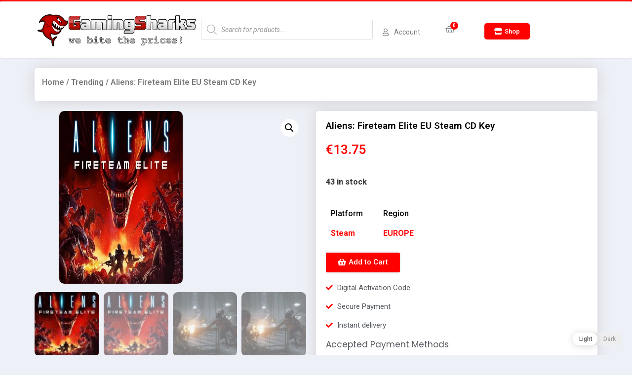

--- FILE ---
content_type: text/html; charset=UTF-8
request_url: https://gaming-sharks.com/product/aliens-fireteam-elite-eu-steam-cd-key/
body_size: 29040
content:
<!doctype html>
<html lang="en-US">
<head>
	<meta charset="UTF-8">
		<meta name="viewport" content="width=device-width, initial-scale=1">
	<link rel="profile" href="https://gmpg.org/xfn/11">
	<meta name='robots' content='index, follow, max-image-preview:large, max-snippet:-1, max-video-preview:-1' />
<script type="5a394a6392fd11b75be760c8-text/javascript">window._wca = window._wca || [];</script>

	<!-- This site is optimized with the Yoast SEO plugin v20.1 - https://yoast.com/wordpress/plugins/seo/ -->
	<title>Aliens: Fireteam Elite EU Steam CD Key - Gaming-Sharks.com</title>
	<link rel="canonical" href="https://gaming-sharks.com/product/aliens-fireteam-elite-eu-steam-cd-key/" />
	<meta property="og:locale" content="en_US" />
	<meta property="og:type" content="article" />
	<meta property="og:title" content="Aliens: Fireteam Elite EU Steam CD Key - Gaming-Sharks.com" />
	<meta property="og:description" content="Set in the iconic Alien universe, Aliens: Fireteam is a cooperative third-person survival shooter that drops your fireteam of hardened marines into a desperate fight to contain the Xenomorph threat." />
	<meta property="og:url" content="https://gaming-sharks.com/product/aliens-fireteam-elite-eu-steam-cd-key/" />
	<meta property="og:site_name" content="Gaming-Sharks.com" />
	<meta property="article:modified_time" content="2025-06-17T09:00:56+00:00" />
	<meta property="og:image" content="https://gaming-sharks.com/wp-content/uploads/2021/10/Aliens-Fireteam-Elite-800.jpg" />
	<meta property="og:image:width" content="800" />
	<meta property="og:image:height" content="700" />
	<meta property="og:image:type" content="image/jpeg" />
	<meta name="twitter:card" content="summary_large_image" />
	<script type="application/ld+json" class="yoast-schema-graph">{"@context":"https://schema.org","@graph":[{"@type":"WebPage","@id":"https://gaming-sharks.com/product/aliens-fireteam-elite-eu-steam-cd-key/","url":"https://gaming-sharks.com/product/aliens-fireteam-elite-eu-steam-cd-key/","name":"Aliens: Fireteam Elite EU Steam CD Key - Gaming-Sharks.com","isPartOf":{"@id":"https://needforkey.com/#website"},"primaryImageOfPage":{"@id":"https://gaming-sharks.com/product/aliens-fireteam-elite-eu-steam-cd-key/#primaryimage"},"image":{"@id":"https://gaming-sharks.com/product/aliens-fireteam-elite-eu-steam-cd-key/#primaryimage"},"thumbnailUrl":"https://gaming-sharks.com/wp-content/uploads/2021/10/Aliens-Fireteam-Elite-800.jpg","datePublished":"2021-10-03T04:46:06+00:00","dateModified":"2025-06-17T09:00:56+00:00","breadcrumb":{"@id":"https://gaming-sharks.com/product/aliens-fireteam-elite-eu-steam-cd-key/#breadcrumb"},"inLanguage":"en-US","potentialAction":[{"@type":"ReadAction","target":["https://gaming-sharks.com/product/aliens-fireteam-elite-eu-steam-cd-key/"]}]},{"@type":"ImageObject","inLanguage":"en-US","@id":"https://gaming-sharks.com/product/aliens-fireteam-elite-eu-steam-cd-key/#primaryimage","url":"https://gaming-sharks.com/wp-content/uploads/2021/10/Aliens-Fireteam-Elite-800.jpg","contentUrl":"https://gaming-sharks.com/wp-content/uploads/2021/10/Aliens-Fireteam-Elite-800.jpg","width":800,"height":700},{"@type":"BreadcrumbList","@id":"https://gaming-sharks.com/product/aliens-fireteam-elite-eu-steam-cd-key/#breadcrumb","itemListElement":[{"@type":"ListItem","position":1,"name":"Home","item":"https://game5ive.com/"},{"@type":"ListItem","position":2,"name":"Products","item":"https://game5ive.com/shop/"},{"@type":"ListItem","position":3,"name":"Aliens: Fireteam Elite EU Steam CD Key"}]},{"@type":"WebSite","@id":"https://needforkey.com/#website","url":"https://needforkey.com/","name":"Gaming-Sharks.com","description":"We bite the prices!","potentialAction":[{"@type":"SearchAction","target":{"@type":"EntryPoint","urlTemplate":"https://needforkey.com/?s={search_term_string}"},"query-input":"required name=search_term_string"}],"inLanguage":"en-US"}]}</script>
	<!-- / Yoast SEO plugin. -->


<link rel='dns-prefetch' href='//stats.wp.com' />
<link rel='dns-prefetch' href='//c0.wp.com' />
<link rel="alternate" type="application/rss+xml" title="Gaming-Sharks.com &raquo; Feed" href="https://gaming-sharks.com/feed/" />
<link rel="alternate" type="application/rss+xml" title="Gaming-Sharks.com &raquo; Comments Feed" href="https://gaming-sharks.com/comments/feed/" />
<link rel="alternate" type="application/rss+xml" title="Gaming-Sharks.com &raquo; Aliens: Fireteam Elite EU Steam CD Key Comments Feed" href="https://gaming-sharks.com/product/aliens-fireteam-elite-eu-steam-cd-key/feed/" />
<link rel="alternate" title="oEmbed (JSON)" type="application/json+oembed" href="https://gaming-sharks.com/wp-json/oembed/1.0/embed?url=https%3A%2F%2Fgaming-sharks.com%2Fproduct%2Faliens-fireteam-elite-eu-steam-cd-key%2F" />
<link rel="alternate" title="oEmbed (XML)" type="text/xml+oembed" href="https://gaming-sharks.com/wp-json/oembed/1.0/embed?url=https%3A%2F%2Fgaming-sharks.com%2Fproduct%2Faliens-fireteam-elite-eu-steam-cd-key%2F&#038;format=xml" />
<style id='wp-img-auto-sizes-contain-inline-css'>
img:is([sizes=auto i],[sizes^="auto," i]){contain-intrinsic-size:3000px 1500px}
/*# sourceURL=wp-img-auto-sizes-contain-inline-css */
</style>
<style id='wp-emoji-styles-inline-css'>

	img.wp-smiley, img.emoji {
		display: inline !important;
		border: none !important;
		box-shadow: none !important;
		height: 1em !important;
		width: 1em !important;
		margin: 0 0.07em !important;
		vertical-align: -0.1em !important;
		background: none !important;
		padding: 0 !important;
	}
/*# sourceURL=wp-emoji-styles-inline-css */
</style>
<style id='wp-block-library-inline-css'>
:root{--wp-block-synced-color:#7a00df;--wp-block-synced-color--rgb:122,0,223;--wp-bound-block-color:var(--wp-block-synced-color);--wp-editor-canvas-background:#ddd;--wp-admin-theme-color:#007cba;--wp-admin-theme-color--rgb:0,124,186;--wp-admin-theme-color-darker-10:#006ba1;--wp-admin-theme-color-darker-10--rgb:0,107,160.5;--wp-admin-theme-color-darker-20:#005a87;--wp-admin-theme-color-darker-20--rgb:0,90,135;--wp-admin-border-width-focus:2px}@media (min-resolution:192dpi){:root{--wp-admin-border-width-focus:1.5px}}.wp-element-button{cursor:pointer}:root .has-very-light-gray-background-color{background-color:#eee}:root .has-very-dark-gray-background-color{background-color:#313131}:root .has-very-light-gray-color{color:#eee}:root .has-very-dark-gray-color{color:#313131}:root .has-vivid-green-cyan-to-vivid-cyan-blue-gradient-background{background:linear-gradient(135deg,#00d084,#0693e3)}:root .has-purple-crush-gradient-background{background:linear-gradient(135deg,#34e2e4,#4721fb 50%,#ab1dfe)}:root .has-hazy-dawn-gradient-background{background:linear-gradient(135deg,#faaca8,#dad0ec)}:root .has-subdued-olive-gradient-background{background:linear-gradient(135deg,#fafae1,#67a671)}:root .has-atomic-cream-gradient-background{background:linear-gradient(135deg,#fdd79a,#004a59)}:root .has-nightshade-gradient-background{background:linear-gradient(135deg,#330968,#31cdcf)}:root .has-midnight-gradient-background{background:linear-gradient(135deg,#020381,#2874fc)}:root{--wp--preset--font-size--normal:16px;--wp--preset--font-size--huge:42px}.has-regular-font-size{font-size:1em}.has-larger-font-size{font-size:2.625em}.has-normal-font-size{font-size:var(--wp--preset--font-size--normal)}.has-huge-font-size{font-size:var(--wp--preset--font-size--huge)}.has-text-align-center{text-align:center}.has-text-align-left{text-align:left}.has-text-align-right{text-align:right}.has-fit-text{white-space:nowrap!important}#end-resizable-editor-section{display:none}.aligncenter{clear:both}.items-justified-left{justify-content:flex-start}.items-justified-center{justify-content:center}.items-justified-right{justify-content:flex-end}.items-justified-space-between{justify-content:space-between}.screen-reader-text{border:0;clip-path:inset(50%);height:1px;margin:-1px;overflow:hidden;padding:0;position:absolute;width:1px;word-wrap:normal!important}.screen-reader-text:focus{background-color:#ddd;clip-path:none;color:#444;display:block;font-size:1em;height:auto;left:5px;line-height:normal;padding:15px 23px 14px;text-decoration:none;top:5px;width:auto;z-index:100000}html :where(.has-border-color){border-style:solid}html :where([style*=border-top-color]){border-top-style:solid}html :where([style*=border-right-color]){border-right-style:solid}html :where([style*=border-bottom-color]){border-bottom-style:solid}html :where([style*=border-left-color]){border-left-style:solid}html :where([style*=border-width]){border-style:solid}html :where([style*=border-top-width]){border-top-style:solid}html :where([style*=border-right-width]){border-right-style:solid}html :where([style*=border-bottom-width]){border-bottom-style:solid}html :where([style*=border-left-width]){border-left-style:solid}html :where(img[class*=wp-image-]){height:auto;max-width:100%}:where(figure){margin:0 0 1em}html :where(.is-position-sticky){--wp-admin--admin-bar--position-offset:var(--wp-admin--admin-bar--height,0px)}@media screen and (max-width:600px){html :where(.is-position-sticky){--wp-admin--admin-bar--position-offset:0px}}
.has-text-align-justify{text-align:justify;}

/*# sourceURL=wp-block-library-inline-css */
</style><style id='global-styles-inline-css'>
:root{--wp--preset--aspect-ratio--square: 1;--wp--preset--aspect-ratio--4-3: 4/3;--wp--preset--aspect-ratio--3-4: 3/4;--wp--preset--aspect-ratio--3-2: 3/2;--wp--preset--aspect-ratio--2-3: 2/3;--wp--preset--aspect-ratio--16-9: 16/9;--wp--preset--aspect-ratio--9-16: 9/16;--wp--preset--color--black: #000000;--wp--preset--color--cyan-bluish-gray: #abb8c3;--wp--preset--color--white: #ffffff;--wp--preset--color--pale-pink: #f78da7;--wp--preset--color--vivid-red: #cf2e2e;--wp--preset--color--luminous-vivid-orange: #ff6900;--wp--preset--color--luminous-vivid-amber: #fcb900;--wp--preset--color--light-green-cyan: #7bdcb5;--wp--preset--color--vivid-green-cyan: #00d084;--wp--preset--color--pale-cyan-blue: #8ed1fc;--wp--preset--color--vivid-cyan-blue: #0693e3;--wp--preset--color--vivid-purple: #9b51e0;--wp--preset--gradient--vivid-cyan-blue-to-vivid-purple: linear-gradient(135deg,rgb(6,147,227) 0%,rgb(155,81,224) 100%);--wp--preset--gradient--light-green-cyan-to-vivid-green-cyan: linear-gradient(135deg,rgb(122,220,180) 0%,rgb(0,208,130) 100%);--wp--preset--gradient--luminous-vivid-amber-to-luminous-vivid-orange: linear-gradient(135deg,rgb(252,185,0) 0%,rgb(255,105,0) 100%);--wp--preset--gradient--luminous-vivid-orange-to-vivid-red: linear-gradient(135deg,rgb(255,105,0) 0%,rgb(207,46,46) 100%);--wp--preset--gradient--very-light-gray-to-cyan-bluish-gray: linear-gradient(135deg,rgb(238,238,238) 0%,rgb(169,184,195) 100%);--wp--preset--gradient--cool-to-warm-spectrum: linear-gradient(135deg,rgb(74,234,220) 0%,rgb(151,120,209) 20%,rgb(207,42,186) 40%,rgb(238,44,130) 60%,rgb(251,105,98) 80%,rgb(254,248,76) 100%);--wp--preset--gradient--blush-light-purple: linear-gradient(135deg,rgb(255,206,236) 0%,rgb(152,150,240) 100%);--wp--preset--gradient--blush-bordeaux: linear-gradient(135deg,rgb(254,205,165) 0%,rgb(254,45,45) 50%,rgb(107,0,62) 100%);--wp--preset--gradient--luminous-dusk: linear-gradient(135deg,rgb(255,203,112) 0%,rgb(199,81,192) 50%,rgb(65,88,208) 100%);--wp--preset--gradient--pale-ocean: linear-gradient(135deg,rgb(255,245,203) 0%,rgb(182,227,212) 50%,rgb(51,167,181) 100%);--wp--preset--gradient--electric-grass: linear-gradient(135deg,rgb(202,248,128) 0%,rgb(113,206,126) 100%);--wp--preset--gradient--midnight: linear-gradient(135deg,rgb(2,3,129) 0%,rgb(40,116,252) 100%);--wp--preset--font-size--small: 13px;--wp--preset--font-size--medium: 20px;--wp--preset--font-size--large: 36px;--wp--preset--font-size--x-large: 42px;--wp--preset--spacing--20: 0.44rem;--wp--preset--spacing--30: 0.67rem;--wp--preset--spacing--40: 1rem;--wp--preset--spacing--50: 1.5rem;--wp--preset--spacing--60: 2.25rem;--wp--preset--spacing--70: 3.38rem;--wp--preset--spacing--80: 5.06rem;--wp--preset--shadow--natural: 6px 6px 9px rgba(0, 0, 0, 0.2);--wp--preset--shadow--deep: 12px 12px 50px rgba(0, 0, 0, 0.4);--wp--preset--shadow--sharp: 6px 6px 0px rgba(0, 0, 0, 0.2);--wp--preset--shadow--outlined: 6px 6px 0px -3px rgb(255, 255, 255), 6px 6px rgb(0, 0, 0);--wp--preset--shadow--crisp: 6px 6px 0px rgb(0, 0, 0);}:where(.is-layout-flex){gap: 0.5em;}:where(.is-layout-grid){gap: 0.5em;}body .is-layout-flex{display: flex;}.is-layout-flex{flex-wrap: wrap;align-items: center;}.is-layout-flex > :is(*, div){margin: 0;}body .is-layout-grid{display: grid;}.is-layout-grid > :is(*, div){margin: 0;}:where(.wp-block-columns.is-layout-flex){gap: 2em;}:where(.wp-block-columns.is-layout-grid){gap: 2em;}:where(.wp-block-post-template.is-layout-flex){gap: 1.25em;}:where(.wp-block-post-template.is-layout-grid){gap: 1.25em;}.has-black-color{color: var(--wp--preset--color--black) !important;}.has-cyan-bluish-gray-color{color: var(--wp--preset--color--cyan-bluish-gray) !important;}.has-white-color{color: var(--wp--preset--color--white) !important;}.has-pale-pink-color{color: var(--wp--preset--color--pale-pink) !important;}.has-vivid-red-color{color: var(--wp--preset--color--vivid-red) !important;}.has-luminous-vivid-orange-color{color: var(--wp--preset--color--luminous-vivid-orange) !important;}.has-luminous-vivid-amber-color{color: var(--wp--preset--color--luminous-vivid-amber) !important;}.has-light-green-cyan-color{color: var(--wp--preset--color--light-green-cyan) !important;}.has-vivid-green-cyan-color{color: var(--wp--preset--color--vivid-green-cyan) !important;}.has-pale-cyan-blue-color{color: var(--wp--preset--color--pale-cyan-blue) !important;}.has-vivid-cyan-blue-color{color: var(--wp--preset--color--vivid-cyan-blue) !important;}.has-vivid-purple-color{color: var(--wp--preset--color--vivid-purple) !important;}.has-black-background-color{background-color: var(--wp--preset--color--black) !important;}.has-cyan-bluish-gray-background-color{background-color: var(--wp--preset--color--cyan-bluish-gray) !important;}.has-white-background-color{background-color: var(--wp--preset--color--white) !important;}.has-pale-pink-background-color{background-color: var(--wp--preset--color--pale-pink) !important;}.has-vivid-red-background-color{background-color: var(--wp--preset--color--vivid-red) !important;}.has-luminous-vivid-orange-background-color{background-color: var(--wp--preset--color--luminous-vivid-orange) !important;}.has-luminous-vivid-amber-background-color{background-color: var(--wp--preset--color--luminous-vivid-amber) !important;}.has-light-green-cyan-background-color{background-color: var(--wp--preset--color--light-green-cyan) !important;}.has-vivid-green-cyan-background-color{background-color: var(--wp--preset--color--vivid-green-cyan) !important;}.has-pale-cyan-blue-background-color{background-color: var(--wp--preset--color--pale-cyan-blue) !important;}.has-vivid-cyan-blue-background-color{background-color: var(--wp--preset--color--vivid-cyan-blue) !important;}.has-vivid-purple-background-color{background-color: var(--wp--preset--color--vivid-purple) !important;}.has-black-border-color{border-color: var(--wp--preset--color--black) !important;}.has-cyan-bluish-gray-border-color{border-color: var(--wp--preset--color--cyan-bluish-gray) !important;}.has-white-border-color{border-color: var(--wp--preset--color--white) !important;}.has-pale-pink-border-color{border-color: var(--wp--preset--color--pale-pink) !important;}.has-vivid-red-border-color{border-color: var(--wp--preset--color--vivid-red) !important;}.has-luminous-vivid-orange-border-color{border-color: var(--wp--preset--color--luminous-vivid-orange) !important;}.has-luminous-vivid-amber-border-color{border-color: var(--wp--preset--color--luminous-vivid-amber) !important;}.has-light-green-cyan-border-color{border-color: var(--wp--preset--color--light-green-cyan) !important;}.has-vivid-green-cyan-border-color{border-color: var(--wp--preset--color--vivid-green-cyan) !important;}.has-pale-cyan-blue-border-color{border-color: var(--wp--preset--color--pale-cyan-blue) !important;}.has-vivid-cyan-blue-border-color{border-color: var(--wp--preset--color--vivid-cyan-blue) !important;}.has-vivid-purple-border-color{border-color: var(--wp--preset--color--vivid-purple) !important;}.has-vivid-cyan-blue-to-vivid-purple-gradient-background{background: var(--wp--preset--gradient--vivid-cyan-blue-to-vivid-purple) !important;}.has-light-green-cyan-to-vivid-green-cyan-gradient-background{background: var(--wp--preset--gradient--light-green-cyan-to-vivid-green-cyan) !important;}.has-luminous-vivid-amber-to-luminous-vivid-orange-gradient-background{background: var(--wp--preset--gradient--luminous-vivid-amber-to-luminous-vivid-orange) !important;}.has-luminous-vivid-orange-to-vivid-red-gradient-background{background: var(--wp--preset--gradient--luminous-vivid-orange-to-vivid-red) !important;}.has-very-light-gray-to-cyan-bluish-gray-gradient-background{background: var(--wp--preset--gradient--very-light-gray-to-cyan-bluish-gray) !important;}.has-cool-to-warm-spectrum-gradient-background{background: var(--wp--preset--gradient--cool-to-warm-spectrum) !important;}.has-blush-light-purple-gradient-background{background: var(--wp--preset--gradient--blush-light-purple) !important;}.has-blush-bordeaux-gradient-background{background: var(--wp--preset--gradient--blush-bordeaux) !important;}.has-luminous-dusk-gradient-background{background: var(--wp--preset--gradient--luminous-dusk) !important;}.has-pale-ocean-gradient-background{background: var(--wp--preset--gradient--pale-ocean) !important;}.has-electric-grass-gradient-background{background: var(--wp--preset--gradient--electric-grass) !important;}.has-midnight-gradient-background{background: var(--wp--preset--gradient--midnight) !important;}.has-small-font-size{font-size: var(--wp--preset--font-size--small) !important;}.has-medium-font-size{font-size: var(--wp--preset--font-size--medium) !important;}.has-large-font-size{font-size: var(--wp--preset--font-size--large) !important;}.has-x-large-font-size{font-size: var(--wp--preset--font-size--x-large) !important;}
/*# sourceURL=global-styles-inline-css */
</style>

<style id='classic-theme-styles-inline-css'>
/*! This file is auto-generated */
.wp-block-button__link{color:#fff;background-color:#32373c;border-radius:9999px;box-shadow:none;text-decoration:none;padding:calc(.667em + 2px) calc(1.333em + 2px);font-size:1.125em}.wp-block-file__button{background:#32373c;color:#fff;text-decoration:none}
/*# sourceURL=/wp-includes/css/classic-themes.min.css */
</style>
<link rel='stylesheet' id='photoswipe-css' href='https://c0.wp.com/p/woocommerce/8.6.1/assets/css/photoswipe/photoswipe.min.css' media='all' />
<link rel='stylesheet' id='photoswipe-default-skin-css' href='https://c0.wp.com/p/woocommerce/8.6.1/assets/css/photoswipe/default-skin/default-skin.min.css' media='all' />
<link rel='stylesheet' id='woocommerce-layout-css' href='https://c0.wp.com/p/woocommerce/8.6.1/assets/css/woocommerce-layout.css' media='all' />
<style id='woocommerce-layout-inline-css'>

	.infinite-scroll .woocommerce-pagination {
		display: none;
	}
/*# sourceURL=woocommerce-layout-inline-css */
</style>
<link rel='stylesheet' id='woocommerce-smallscreen-css' href='https://c0.wp.com/p/woocommerce/8.6.1/assets/css/woocommerce-smallscreen.css' media='only screen and (max-width: 768px)' />
<link rel='stylesheet' id='woocommerce-general-css' href='https://c0.wp.com/p/woocommerce/8.6.1/assets/css/woocommerce.css' media='all' />
<style id='woocommerce-inline-inline-css'>
.woocommerce form .form-row .required { visibility: visible; }
/*# sourceURL=woocommerce-inline-inline-css */
</style>
<link rel='stylesheet' id='woolementor-css' href='https://gaming-sharks.com/wp-content/plugins/woolementor/assets/css/front.min.css?ver=2.6.0' media='all' />
<link rel='stylesheet' id='woolementor-grid-css' href='https://gaming-sharks.com/wp-content/plugins/woolementor/assets/css/cx-grid.min.css?ver=2.6.0' media='all' />
<link rel='stylesheet' id='wp-dark-mode-frontend-css' href='https://gaming-sharks.com/wp-content/plugins/wp-dark-mode/assets/css/frontend.css?ver=3.0.4' media='all' />
<style id='wp-dark-mode-frontend-inline-css'>
body{--wp-dark-mode-scale: 1}
/*# sourceURL=wp-dark-mode-frontend-inline-css */
</style>
<link rel='stylesheet' id='dgwt-wcas-style-css' href='https://gaming-sharks.com/wp-content/plugins/ajax-search-for-woocommerce/assets/css/style.min.css?ver=1.22.3' media='all' />
<link rel='stylesheet' id='hello-elementor-css' href='https://gaming-sharks.com/wp-content/themes/hello-elementor-red/style.min.css?ver=2.6.1' media='all' />
<link rel='stylesheet' id='hello-elementor-theme-style-css' href='https://gaming-sharks.com/wp-content/themes/hello-elementor-red/theme.min.css?ver=2.6.1' media='all' />
<link rel='stylesheet' id='elementor-icons-css' href='https://gaming-sharks.com/wp-content/plugins/elementor/assets/lib/eicons/css/elementor-icons.min.css?ver=5.6.2' media='all' />
<link rel='stylesheet' id='elementor-animations-css' href='https://gaming-sharks.com/wp-content/plugins/elementor/assets/lib/animations/animations.min.css?ver=2.9.8' media='all' />
<link rel='stylesheet' id='elementor-frontend-css' href='https://gaming-sharks.com/wp-content/plugins/elementor/assets/css/frontend.min.css?ver=2.9.8' media='all' />
<link rel='stylesheet' id='elementor-pro-css' href='https://gaming-sharks.com/wp-content/plugins/elementor-pro/assets/css/frontend.min.css?ver=2.9.3' media='all' />
<link rel='stylesheet' id='elementor-global-css' href='https://gaming-sharks.com/wp-content/uploads/elementor/css/global.css?ver=1676511791' media='all' />
<link rel='stylesheet' id='elementor-post-46-css' href='https://gaming-sharks.com/wp-content/uploads/elementor/css/post-46.css?ver=1676342464' media='all' />
<link rel='stylesheet' id='elementor-post-152-css' href='https://gaming-sharks.com/wp-content/uploads/elementor/css/post-152.css?ver=1676511790' media='all' />
<link rel='stylesheet' id='elementor-post-205-css' href='https://gaming-sharks.com/wp-content/uploads/elementor/css/post-205.css?ver=1676514195' media='all' />
<link rel='stylesheet' id='airwallex-css-css' href='https://gaming-sharks.com/wp-content/plugins/airwallex-online-payments-gateway/assets/css/airwallex-checkout.css?ver=1.23.3' media='all' />
<link rel='stylesheet' id='stripe_styles-css' href='https://gaming-sharks.com/wp-content/plugins/woocommerce-gateway-stripe/assets/css/stripe-styles.css?ver=8.0.1' media='all' />
<link rel='stylesheet' id='google-fonts-1-css' href='https://fonts.googleapis.com/css?family=Roboto%3A100%2C100italic%2C200%2C200italic%2C300%2C300italic%2C400%2C400italic%2C500%2C500italic%2C600%2C600italic%2C700%2C700italic%2C800%2C800italic%2C900%2C900italic%7CRoboto+Slab%3A100%2C100italic%2C200%2C200italic%2C300%2C300italic%2C400%2C400italic%2C500%2C500italic%2C600%2C600italic%2C700%2C700italic%2C800%2C800italic%2C900%2C900italic%7CPoppins%3A100%2C100italic%2C200%2C200italic%2C300%2C300italic%2C400%2C400italic%2C500%2C500italic%2C600%2C600italic%2C700%2C700italic%2C800%2C800italic%2C900%2C900italic%7CKarla%3A100%2C100italic%2C200%2C200italic%2C300%2C300italic%2C400%2C400italic%2C500%2C500italic%2C600%2C600italic%2C700%2C700italic%2C800%2C800italic%2C900%2C900italic&#038;ver=6.9' media='all' />
<link rel='stylesheet' id='elementor-icons-shared-0-css' href='https://gaming-sharks.com/wp-content/plugins/elementor/assets/lib/font-awesome/css/fontawesome.min.css?ver=5.12.0' media='all' />
<link rel='stylesheet' id='elementor-icons-fa-regular-css' href='https://gaming-sharks.com/wp-content/plugins/elementor/assets/lib/font-awesome/css/regular.min.css?ver=5.12.0' media='all' />
<link rel='stylesheet' id='elementor-icons-fa-solid-css' href='https://gaming-sharks.com/wp-content/plugins/elementor/assets/lib/font-awesome/css/solid.min.css?ver=5.12.0' media='all' />
<link rel='stylesheet' id='elementor-icons-fa-brands-css' href='https://gaming-sharks.com/wp-content/plugins/elementor/assets/lib/font-awesome/css/brands.min.css?ver=5.12.0' media='all' />
<link rel='stylesheet' id='jetpack_css-css' href='https://c0.wp.com/p/jetpack/11.8.6/css/jetpack.css' media='all' />
<script src="https://c0.wp.com/c/6.9/wp-includes/js/jquery/jquery.min.js" id="jquery-core-js" type="5a394a6392fd11b75be760c8-text/javascript"></script>
<script src="https://c0.wp.com/c/6.9/wp-includes/js/jquery/jquery-migrate.min.js" id="jquery-migrate-js" type="5a394a6392fd11b75be760c8-text/javascript"></script>
<script src="https://c0.wp.com/p/woocommerce/8.6.1/assets/js/jquery-blockui/jquery.blockUI.min.js" id="jquery-blockui-js" defer data-wp-strategy="defer" type="5a394a6392fd11b75be760c8-text/javascript"></script>
<script id="wc-add-to-cart-js-extra" type="5a394a6392fd11b75be760c8-text/javascript">
var wc_add_to_cart_params = {"ajax_url":"/wp-admin/admin-ajax.php","wc_ajax_url":"/?wc-ajax=%%endpoint%%","i18n_view_cart":"View cart","cart_url":"https://gaming-sharks.com/cart/","is_cart":"","cart_redirect_after_add":"yes"};
//# sourceURL=wc-add-to-cart-js-extra
</script>
<script src="https://c0.wp.com/p/woocommerce/8.6.1/assets/js/frontend/add-to-cart.min.js" id="wc-add-to-cart-js" defer data-wp-strategy="defer" type="5a394a6392fd11b75be760c8-text/javascript"></script>
<script src="https://c0.wp.com/p/woocommerce/8.6.1/assets/js/zoom/jquery.zoom.min.js" id="zoom-js" defer data-wp-strategy="defer" type="5a394a6392fd11b75be760c8-text/javascript"></script>
<script src="https://c0.wp.com/p/woocommerce/8.6.1/assets/js/flexslider/jquery.flexslider.min.js" id="flexslider-js" defer data-wp-strategy="defer" type="5a394a6392fd11b75be760c8-text/javascript"></script>
<script src="https://c0.wp.com/p/woocommerce/8.6.1/assets/js/photoswipe/photoswipe.min.js" id="photoswipe-js" defer data-wp-strategy="defer" type="5a394a6392fd11b75be760c8-text/javascript"></script>
<script src="https://c0.wp.com/p/woocommerce/8.6.1/assets/js/photoswipe/photoswipe-ui-default.min.js" id="photoswipe-ui-default-js" defer data-wp-strategy="defer" type="5a394a6392fd11b75be760c8-text/javascript"></script>
<script id="wc-single-product-js-extra" type="5a394a6392fd11b75be760c8-text/javascript">
var wc_single_product_params = {"i18n_required_rating_text":"Please select a rating","review_rating_required":"yes","flexslider":{"rtl":false,"animation":"slide","smoothHeight":true,"directionNav":false,"controlNav":"thumbnails","slideshow":false,"animationSpeed":500,"animationLoop":false,"allowOneSlide":false},"zoom_enabled":"1","zoom_options":[],"photoswipe_enabled":"1","photoswipe_options":{"shareEl":false,"closeOnScroll":false,"history":false,"hideAnimationDuration":0,"showAnimationDuration":0},"flexslider_enabled":"1"};
//# sourceURL=wc-single-product-js-extra
</script>
<script src="https://c0.wp.com/p/woocommerce/8.6.1/assets/js/frontend/single-product.min.js" id="wc-single-product-js" defer data-wp-strategy="defer" type="5a394a6392fd11b75be760c8-text/javascript"></script>
<script src="https://c0.wp.com/p/woocommerce/8.6.1/assets/js/js-cookie/js.cookie.min.js" id="js-cookie-js" defer data-wp-strategy="defer" type="5a394a6392fd11b75be760c8-text/javascript"></script>
<script id="woocommerce-js-extra" type="5a394a6392fd11b75be760c8-text/javascript">
var woocommerce_params = {"ajax_url":"/wp-admin/admin-ajax.php","wc_ajax_url":"/?wc-ajax=%%endpoint%%"};
//# sourceURL=woocommerce-js-extra
</script>
<script src="https://c0.wp.com/p/woocommerce/8.6.1/assets/js/frontend/woocommerce.min.js" id="woocommerce-js" defer data-wp-strategy="defer" type="5a394a6392fd11b75be760c8-text/javascript"></script>
<script src="https://gaming-sharks.com/wp-content/plugins/wp-dark-mode/assets/js/dark-mode.min.js?ver=3.0.4" id="wp-dark-mode-js-js" type="5a394a6392fd11b75be760c8-text/javascript"></script>
<script id="WCPAY_ASSETS-js-extra" type="5a394a6392fd11b75be760c8-text/javascript">
var wcpayAssets = {"url":"https://gaming-sharks.com/wp-content/plugins/woocommerce-payments/dist/"};
//# sourceURL=WCPAY_ASSETS-js-extra
</script>
<script defer src="https://stats.wp.com/s-202551.js" id="woocommerce-analytics-js" type="5a394a6392fd11b75be760c8-text/javascript"></script>
<script id="woocommerce-tokenization-form-js-extra" type="5a394a6392fd11b75be760c8-text/javascript">
var wc_tokenization_form_params = {"is_registration_required":"","is_logged_in":""};
//# sourceURL=woocommerce-tokenization-form-js-extra
</script>
<script src="https://c0.wp.com/p/woocommerce/8.6.1/assets/js/frontend/tokenization-form.min.js" id="woocommerce-tokenization-form-js" type="5a394a6392fd11b75be760c8-text/javascript"></script>
<link rel="https://api.w.org/" href="https://gaming-sharks.com/wp-json/" /><link rel="alternate" title="JSON" type="application/json" href="https://gaming-sharks.com/wp-json/wp/v2/product/2495" /><link rel="EditURI" type="application/rsd+xml" title="RSD" href="https://gaming-sharks.com/xmlrpc.php?rsd" />
<meta name="generator" content="WordPress 6.9" />
<meta name="generator" content="WooCommerce 8.6.1" />
<link rel='shortlink' href='https://gaming-sharks.com/?p=2495' />
<link rel="alternate" href="https://gamekeyshops.com/product/aliens-fireteam-elite-eu-steam-cd-key/" hreflang="x-default" />                <script type="5a394a6392fd11b75be760c8-text/javascript">
					(function() { window.wpDarkMode = {"config":{"brightness":100,"contrast":90,"sepia":10},"enable_preset":false,"customize_colors":false,"colors":{"bg":"#000","text":"#dfdedb","link":"#e58c17"},"enable_frontend":true,"enable_backend":false,"enable_os_mode":false,"excludes":"rs-fullwidth-wrap,.mejs-container, ._channels-container","includes":"","is_excluded":false,"remember_darkmode":false,"default_mode":false,"keyboard_shortcut":true,"url_parameter":false,"images":"","videos":"","is_pro_active":false,"is_ultimate_active":false,"pro_version":0,"is_elementor_editor":false,"is_block_editor":false,"frontend_mode":false,"pluginUrl":"https:\/\/gaming-sharks.com\/wp-content\/plugins\/wp-dark-mode\/"} ; window.checkOsDarkMode = () => { if (!window.wpDarkMode.enable_os_mode || localStorage.getItem('wp_dark_mode_active')) return false; const darkMediaQuery = window.matchMedia('(prefers-color-scheme: dark)'); if (darkMediaQuery.matches) return true; try { darkMediaQuery.addEventListener('change', function(e) { return e.matches == true; }); } catch (e1) { try { darkMediaQuery.addListener(function(e) { return e.matches == true; }); } catch (e2) { console.error(e2); return false; } } return false; }; const is_saved = localStorage.getItem('wp_dark_mode_active'); const isCustomColor = parseInt(""); const shouldDarkMode = is_saved == '1' || (!is_saved && window.checkOsDarkMode()); if (!shouldDarkMode) return; document.querySelector('html').classList.add('wp-dark-mode-active'); const isPerformanceMode = Boolean(  ); if (!isCustomColor && !isPerformanceMode) { var css = `body, div, section, header, article, main, aside{background-color: #2B2D2D !important;}`; var head = document.head || document.getElementsByTagName('head')[0], style = document.createElement('style'); style.setAttribute('id', 'pre_css'); head.appendChild(style); style.type = 'text/css'; if (style.styleSheet) { style.styleSheet.cssText = css; } else { style.appendChild(document.createTextNode(css)); } } })();
				</script>
					<style>img#wpstats{display:none}</style>
				<style>
			.dgwt-wcas-ico-magnifier,.dgwt-wcas-ico-magnifier-handler{max-width:20px}.dgwt-wcas-search-wrapp{max-width:600px}		</style>
			<noscript><style>.woocommerce-product-gallery{ opacity: 1 !important; }</style></noscript>
	<link rel="icon" href="https://gaming-sharks.com/wp-content/uploads/2022/12/cropped-GameKeyShops.com-Logo-FavIcon-32x32.png" sizes="32x32" />
<link rel="icon" href="https://gaming-sharks.com/wp-content/uploads/2022/12/cropped-GameKeyShops.com-Logo-FavIcon-192x192.png" sizes="192x192" />
<link rel="apple-touch-icon" href="https://gaming-sharks.com/wp-content/uploads/2022/12/cropped-GameKeyShops.com-Logo-FavIcon-180x180.png" />
<meta name="msapplication-TileImage" content="https://gaming-sharks.com/wp-content/uploads/2022/12/cropped-GameKeyShops.com-Logo-FavIcon-270x270.png" />
		<style id="wp-custom-css">
			
p.woocommerce-store-notice.demo_store {
		font-weight: bold;
    background-color: black;
    color:RED;
	margin-top: 110px;
}
a.woocommerce-store-notice__dismiss-link {
    color:white !important;
}		</style>
			<link rel="stylesheet" href="/color.php?color=FF0000">
</head>
<body class="wp-singular product-template-default single single-product postid-2495 wp-theme-hello-elementor-red theme-hello-elementor-red multiple-domain-gaming-sharks-com woocommerce woocommerce-page woocommerce-no-js woolementor wl elementor-default elementor-template-full-width elementor-kit-12 elementor-page-205">


<a class="skip-link screen-reader-text" href="#content">
	Skip to content</a>

		<div data-elementor-type="header" data-elementor-id="46" class="elementor elementor-46 elementor-location-header" data-elementor-settings="[]">
		<div class="elementor-inner">
			<div class="elementor-section-wrap">
						<section class="elementor-element elementor-element-ec02ff4 elementor-section-full_width elementor-hidden-tablet elementor-hidden-phone border elementor-section-height-default elementor-section-height-default elementor-section elementor-top-section" data-id="ec02ff4" data-element_type="section">
						<div class="elementor-container elementor-column-gap-default">
				<div class="elementor-row">
				<div class="elementor-element elementor-element-80e1b67 elementor-column elementor-col-100 elementor-top-column" data-id="80e1b67" data-element_type="column">
			<div class="elementor-column-wrap  elementor-element-populated">
					<div class="elementor-widget-wrap">
				<section class="elementor-element elementor-element-2ae3a43 elementor-section-content-middle elementor-section-boxed elementor-section-height-default elementor-section-height-default elementor-invisible elementor-section elementor-inner-section" data-id="2ae3a43" data-element_type="section" data-settings="{&quot;background_background&quot;:&quot;classic&quot;,&quot;sticky&quot;:&quot;top&quot;,&quot;sticky_effects_offset&quot;:100,&quot;animation&quot;:&quot;fadeIn&quot;,&quot;sticky_on&quot;:[&quot;desktop&quot;,&quot;tablet&quot;,&quot;mobile&quot;],&quot;sticky_offset&quot;:0}">
						<div class="elementor-container elementor-column-gap-default">
				<div class="elementor-row">
				<div class="elementor-element elementor-element-04772fd logo-box elementor-column elementor-col-16 elementor-inner-column" data-id="04772fd" data-element_type="column">
			<div class="elementor-column-wrap  elementor-element-populated">
					<div class="elementor-widget-wrap">
				<div class="elementor-element elementor-element-cca4396 elementor-widget elementor-widget-shortcode" data-id="cca4396" data-element_type="widget" data-widget_type="shortcode.default">
				<div class="elementor-widget-container">
					<div class="elementor-shortcode">

















<a href="https://gaming-sharks.com">

<img width="582" height="122" src="https://gaming-sharks.com/wp-content/uploads/2022/12/Gaming-Sharks.com-HeaderLogo.png" class="attachment-full size-full" alt="" decoding="async" loading="lazy" srcset="https://gaming-sharks.com/wp-content/uploads/2022/12/Gaming-Sharks.com-HeaderLogo.png 582w, https://gaming-sharks.com/wp-content/uploads/2022/12/Gaming-Sharks.com-HeaderLogo-300x63.png 300w, https://gaming-sharks.com/wp-content/uploads/2022/12/Gaming-Sharks.com-HeaderLogo-64x13.png 64w" sizes="(max-width: 582px) 100vw, 582px">

</a>
</div>
				</div>
				</div>
						</div>
			</div>
		</div>
				<div class="elementor-element elementor-element-cec6da1 elementor-column elementor-col-16 elementor-inner-column" data-id="cec6da1" data-element_type="column">
			<div class="elementor-column-wrap  elementor-element-populated">
					<div class="elementor-widget-wrap">
				<div class="elementor-element elementor-element-ec72956 elementor-widget elementor-widget-shortcode" data-id="ec72956" data-element_type="widget" data-widget_type="shortcode.default">
				<div class="elementor-widget-container">
					<div class="elementor-shortcode"><div  class="dgwt-wcas-search-wrapp dgwt-wcas-no-submit woocommerce dgwt-wcas-style-solaris js-dgwt-wcas-layout-classic dgwt-wcas-layout-classic js-dgwt-wcas-mobile-overlay-enabled">
		<form class="dgwt-wcas-search-form" role="search" action="https://gaming-sharks.com/" method="get">
		<div class="dgwt-wcas-sf-wrapp">
							<svg class="dgwt-wcas-ico-magnifier" xmlns="http://www.w3.org/2000/svg"
					 xmlns:xlink="http://www.w3.org/1999/xlink" x="0px" y="0px"
					 viewBox="0 0 51.539 51.361" xml:space="preserve">
		             <path 						   d="M51.539,49.356L37.247,35.065c3.273-3.74,5.272-8.623,5.272-13.983c0-11.742-9.518-21.26-21.26-21.26 S0,9.339,0,21.082s9.518,21.26,21.26,21.26c5.361,0,10.244-1.999,13.983-5.272l14.292,14.292L51.539,49.356z M2.835,21.082 c0-10.176,8.249-18.425,18.425-18.425s18.425,8.249,18.425,18.425S31.436,39.507,21.26,39.507S2.835,31.258,2.835,21.082z"/>
				</svg>
							<label class="screen-reader-text"
			       for="dgwt-wcas-search-input-1">Products search</label>

			<input id="dgwt-wcas-search-input-1"
			       type="search"
			       class="dgwt-wcas-search-input"
			       name="s"
			       value=""
			       placeholder="Search for products..."
			       autocomplete="off"
				   			/>
			<div class="dgwt-wcas-preloader"></div>

			<div class="dgwt-wcas-voice-search"></div>

			
			<input type="hidden" name="post_type" value="product"/>
			<input type="hidden" name="dgwt_wcas" value="1"/>

			
					</div>
	</form>
</div>
</div>
				</div>
				</div>
						</div>
			</div>
		</div>
				<div class="elementor-element elementor-element-679b311 elementor-column elementor-col-16 elementor-inner-column" data-id="679b311" data-element_type="column">
			<div class="elementor-column-wrap  elementor-element-populated">
					<div class="elementor-widget-wrap">
				<div class="elementor-element elementor-element-8ad5a58 accounts elementor-icon-list--layout-traditional elementor-widget elementor-widget-icon-list" data-id="8ad5a58" data-element_type="widget" data-widget_type="icon-list.default">
				<div class="elementor-widget-container">
					<ul class="elementor-icon-list-items">
							<li class="elementor-icon-list-item" >
					<a href="/account/">						<span class="elementor-icon-list-icon">
							<i aria-hidden="true" class="far fa-user"></i>						</span>
										<span class="elementor-icon-list-text">Account</span>
											</a>
									</li>
						</ul>
				</div>
				</div>
						</div>
			</div>
		</div>
				<div class="elementor-element elementor-element-3580688 elementor-column elementor-col-16 elementor-inner-column" data-id="3580688" data-element_type="column">
			<div class="elementor-column-wrap  elementor-element-populated">
					<div class="elementor-widget-wrap">
				<div class="elementor-element elementor-element-9867847 toggle-icon--basket-medium elementor-menu-cart--items-indicator-bubble elementor-menu-cart--show-divider-yes elementor-menu-cart--buttons-inline elementor-widget elementor-widget-woocommerce-menu-cart" data-id="9867847" data-element_type="widget" data-widget_type="woocommerce-menu-cart.default">
				<div class="elementor-widget-container">
					<div class="elementor-menu-cart__wrapper">
						<div class="elementor-menu-cart__container elementor-lightbox" aria-expanded="false">
				<div class="elementor-menu-cart__main" aria-expanded="false">
					<div class="elementor-menu-cart__close-button"></div>
					<div class="widget_shopping_cart_content"></div>
				</div>
			</div>
						<div class="elementor-menu-cart__toggle elementor-button-wrapper">
			<a id="elementor-menu-cart__toggle_button" href="#" class="elementor-button elementor-size-sm">
				<span class="elementor-button-text"><span class="woocommerce-Price-amount amount"><bdi><span class="woocommerce-Price-currencySymbol">&euro;</span>0.00</bdi></span></span>
				<span class="elementor-button-icon" data-counter="0">
					<i class="eicon" aria-hidden="true"></i>
					<span class="elementor-screen-only">Cart</span>
				</span>
			</a>
		</div>

								</div> <!-- close elementor-menu-cart__wrapper -->
				</div>
				</div>
						</div>
			</div>
		</div>
				<div class="elementor-element elementor-element-1dc583c elementor-column elementor-col-16 elementor-inner-column" data-id="1dc583c" data-element_type="column">
			<div class="elementor-column-wrap  elementor-element-populated">
					<div class="elementor-widget-wrap">
				<div class="elementor-element elementor-element-c220114 elementor-widget elementor-widget-button" data-id="c220114" data-element_type="widget" data-widget_type="button.default">
				<div class="elementor-widget-container">
					<div class="elementor-button-wrapper">
			<a href="/shop" class="elementor-button-link elementor-button elementor-size-xs" role="button">
						<span class="elementor-button-content-wrapper">
						<span class="elementor-button-icon elementor-align-icon-left">
				<i aria-hidden="true" class="fas fa-store"></i>			</span>
						<span class="elementor-button-text">Shop</span>
		</span>
					</a>
		</div>
				</div>
				</div>
						</div>
			</div>
		</div>
				<div class="elementor-element elementor-element-2334129 elementor-column elementor-col-16 elementor-inner-column" data-id="2334129" data-element_type="column">
			<div class="elementor-column-wrap">
					<div class="elementor-widget-wrap">
						</div>
			</div>
		</div>
						</div>
			</div>
		</section>
						</div>
			</div>
		</div>
						</div>
			</div>
		</section>
				<section class="elementor-element elementor-element-e2557f5 elementor-hidden-desktop elementor-hidden-tablet elementor-section-boxed elementor-section-height-default elementor-section-height-default elementor-section elementor-top-section" data-id="e2557f5" data-element_type="section" data-settings="{&quot;background_background&quot;:&quot;classic&quot;}">
						<div class="elementor-container elementor-column-gap-default">
				<div class="elementor-row">
				<div class="elementor-element elementor-element-d00933b elementor-column elementor-col-100 elementor-top-column" data-id="d00933b" data-element_type="column">
			<div class="elementor-column-wrap  elementor-element-populated">
					<div class="elementor-widget-wrap">
				<section class="elementor-element elementor-element-c44f430 elementor-section-boxed elementor-section-height-default elementor-section-height-default elementor-section elementor-inner-section" data-id="c44f430" data-element_type="section">
						<div class="elementor-container elementor-column-gap-default">
				<div class="elementor-row">
				<div class="elementor-element elementor-element-1306b8f elementor-column elementor-col-25 elementor-inner-column" data-id="1306b8f" data-element_type="column">
			<div class="elementor-column-wrap  elementor-element-populated">
					<div class="elementor-widget-wrap">
				<div class="elementor-element elementor-element-65fdf72 elementor-nav-menu--stretch elementor-nav-menu--indicator-classic elementor-nav-menu--dropdown-tablet elementor-nav-menu__text-align-aside elementor-nav-menu--toggle elementor-nav-menu--burger elementor-widget elementor-widget-nav-menu" data-id="65fdf72" data-element_type="widget" data-settings="{&quot;full_width&quot;:&quot;stretch&quot;,&quot;layout&quot;:&quot;horizontal&quot;,&quot;toggle&quot;:&quot;burger&quot;}" data-widget_type="nav-menu.default">
				<div class="elementor-widget-container">
						<nav role="navigation" class="elementor-nav-menu--main elementor-nav-menu__container elementor-nav-menu--layout-horizontal e--pointer-underline e--animation-fade"><ul id="menu-1-65fdf72" class="elementor-nav-menu"><li class="menu-item menu-item-type-post_type menu-item-object-page menu-item-home menu-item-6305"><a href="https://gaming-sharks.com/" class="elementor-item">Home</a></li>
<li class="menu-item menu-item-type-custom menu-item-object-custom menu-item-6306"><a href="/shop/" class="elementor-item">Shop</a></li>
<li class="menu-item menu-item-type-post_type menu-item-object-page menu-item-6307"><a href="https://gaming-sharks.com/account/" class="elementor-item">Account</a></li>
<li class="menu-item menu-item-type-post_type menu-item-object-page menu-item-6308"><a href="https://gaming-sharks.com/cart/" class="elementor-item">Cart</a></li>
<li class="menu-item menu-item-type-post_type menu-item-object-page menu-item-6310"><a href="https://gaming-sharks.com/faq/" class="elementor-item">FAQ</a></li>
</ul></nav>
					<div class="elementor-menu-toggle" role="button" tabindex="0" aria-label="Menu Toggle" aria-expanded="false">
			<i class="eicon-menu-bar" aria-hidden="true"></i>
			<span class="elementor-screen-only">Menu</span>
		</div>
			<nav class="elementor-nav-menu--dropdown elementor-nav-menu__container" role="navigation" aria-hidden="true"><ul id="menu-2-65fdf72" class="elementor-nav-menu"><li class="menu-item menu-item-type-post_type menu-item-object-page menu-item-home menu-item-6305"><a href="https://gaming-sharks.com/" class="elementor-item">Home</a></li>
<li class="menu-item menu-item-type-custom menu-item-object-custom menu-item-6306"><a href="/shop/" class="elementor-item">Shop</a></li>
<li class="menu-item menu-item-type-post_type menu-item-object-page menu-item-6307"><a href="https://gaming-sharks.com/account/" class="elementor-item">Account</a></li>
<li class="menu-item menu-item-type-post_type menu-item-object-page menu-item-6308"><a href="https://gaming-sharks.com/cart/" class="elementor-item">Cart</a></li>
<li class="menu-item menu-item-type-post_type menu-item-object-page menu-item-6310"><a href="https://gaming-sharks.com/faq/" class="elementor-item">FAQ</a></li>
</ul></nav>
				</div>
				</div>
						</div>
			</div>
		</div>
				<div class="elementor-element elementor-element-a9ff70f elementor-column elementor-col-25 elementor-inner-column" data-id="a9ff70f" data-element_type="column">
			<div class="elementor-column-wrap  elementor-element-populated">
					<div class="elementor-widget-wrap">
				<div class="elementor-element elementor-element-b2875a0 elementor-widget elementor-widget-shortcode" data-id="b2875a0" data-element_type="widget" data-widget_type="shortcode.default">
				<div class="elementor-widget-container">
					<div class="elementor-shortcode">
















<a href="https://gaming-sharks.com">

<img width="582" height="122" src="https://gaming-sharks.com/wp-content/uploads/2022/12/Gaming-Sharks.com-HeaderLogo.png" class="attachment-full size-full" alt="" decoding="async" loading="lazy" srcset="https://gaming-sharks.com/wp-content/uploads/2022/12/Gaming-Sharks.com-HeaderLogo.png 582w, https://gaming-sharks.com/wp-content/uploads/2022/12/Gaming-Sharks.com-HeaderLogo-300x63.png 300w, https://gaming-sharks.com/wp-content/uploads/2022/12/Gaming-Sharks.com-HeaderLogo-64x13.png 64w" sizes="(max-width: 582px) 100vw, 582px">

</a>
</div>
				</div>
				</div>
						</div>
			</div>
		</div>
				<div class="elementor-element elementor-element-ec1656f elementor-column elementor-col-25 elementor-inner-column" data-id="ec1656f" data-element_type="column">
			<div class="elementor-column-wrap  elementor-element-populated">
					<div class="elementor-widget-wrap">
				<div class="elementor-element elementor-element-5efa43a toggle-icon--basket-medium elementor-menu-cart--items-indicator-bubble elementor-menu-cart--show-divider-yes elementor-menu-cart--buttons-inline elementor-widget elementor-widget-woocommerce-menu-cart" data-id="5efa43a" data-element_type="widget" data-widget_type="woocommerce-menu-cart.default">
				<div class="elementor-widget-container">
					<div class="elementor-menu-cart__wrapper">
						<div class="elementor-menu-cart__container elementor-lightbox" aria-expanded="false">
				<div class="elementor-menu-cart__main" aria-expanded="false">
					<div class="elementor-menu-cart__close-button"></div>
					<div class="widget_shopping_cart_content"></div>
				</div>
			</div>
						<div class="elementor-menu-cart__toggle elementor-button-wrapper">
			<a id="elementor-menu-cart__toggle_button" href="#" class="elementor-button elementor-size-sm">
				<span class="elementor-button-text"><span class="woocommerce-Price-amount amount"><bdi><span class="woocommerce-Price-currencySymbol">&euro;</span>0.00</bdi></span></span>
				<span class="elementor-button-icon" data-counter="0">
					<i class="eicon" aria-hidden="true"></i>
					<span class="elementor-screen-only">Cart</span>
				</span>
			</a>
		</div>

								</div> <!-- close elementor-menu-cart__wrapper -->
				</div>
				</div>
						</div>
			</div>
		</div>
				<div class="elementor-element elementor-element-77cce82 elementor-column elementor-col-25 elementor-inner-column" data-id="77cce82" data-element_type="column">
			<div class="elementor-column-wrap  elementor-element-populated">
					<div class="elementor-widget-wrap">
				<div class="elementor-element elementor-element-637a2d7 elementor-widget elementor-widget-shortcode" data-id="637a2d7" data-element_type="widget" data-widget_type="shortcode.default">
				<div class="elementor-widget-container">
					<div class="elementor-shortcode"><div  class="dgwt-wcas-search-wrapp dgwt-wcas-no-submit woocommerce dgwt-wcas-style-solaris js-dgwt-wcas-layout-classic dgwt-wcas-layout-classic js-dgwt-wcas-mobile-overlay-enabled">
		<form class="dgwt-wcas-search-form" role="search" action="https://gaming-sharks.com/" method="get">
		<div class="dgwt-wcas-sf-wrapp">
							<svg class="dgwt-wcas-ico-magnifier" xmlns="http://www.w3.org/2000/svg"
					 xmlns:xlink="http://www.w3.org/1999/xlink" x="0px" y="0px"
					 viewBox="0 0 51.539 51.361" xml:space="preserve">
		             <path 						   d="M51.539,49.356L37.247,35.065c3.273-3.74,5.272-8.623,5.272-13.983c0-11.742-9.518-21.26-21.26-21.26 S0,9.339,0,21.082s9.518,21.26,21.26,21.26c5.361,0,10.244-1.999,13.983-5.272l14.292,14.292L51.539,49.356z M2.835,21.082 c0-10.176,8.249-18.425,18.425-18.425s18.425,8.249,18.425,18.425S31.436,39.507,21.26,39.507S2.835,31.258,2.835,21.082z"/>
				</svg>
							<label class="screen-reader-text"
			       for="dgwt-wcas-search-input-2">Products search</label>

			<input id="dgwt-wcas-search-input-2"
			       type="search"
			       class="dgwt-wcas-search-input"
			       name="s"
			       value=""
			       placeholder="Search for products..."
			       autocomplete="off"
				   			/>
			<div class="dgwt-wcas-preloader"></div>

			<div class="dgwt-wcas-voice-search"></div>

			
			<input type="hidden" name="post_type" value="product"/>
			<input type="hidden" name="dgwt_wcas" value="1"/>

			
					</div>
	</form>
</div>
</div>
				</div>
				</div>
						</div>
			</div>
		</div>
						</div>
			</div>
		</section>
						</div>
			</div>
		</div>
						</div>
			</div>
		</section>
				<section class="elementor-element elementor-element-2df9968 elementor-section-full_width elementor-hidden-phone border elementor-hidden-desktop elementor-section-height-default elementor-section-height-default elementor-section elementor-top-section" data-id="2df9968" data-element_type="section">
						<div class="elementor-container elementor-column-gap-default">
				<div class="elementor-row">
				<div class="elementor-element elementor-element-0cff289 elementor-column elementor-col-100 elementor-top-column" data-id="0cff289" data-element_type="column">
			<div class="elementor-column-wrap  elementor-element-populated">
					<div class="elementor-widget-wrap">
				<section class="elementor-element elementor-element-83e7934 elementor-section-boxed elementor-section-height-default elementor-section-height-default elementor-invisible elementor-section elementor-inner-section" data-id="83e7934" data-element_type="section" data-settings="{&quot;background_background&quot;:&quot;classic&quot;,&quot;sticky&quot;:&quot;top&quot;,&quot;sticky_effects_offset&quot;:100,&quot;animation&quot;:&quot;fadeIn&quot;,&quot;sticky_on&quot;:[&quot;desktop&quot;,&quot;tablet&quot;,&quot;mobile&quot;],&quot;sticky_offset&quot;:0}">
						<div class="elementor-container elementor-column-gap-default">
				<div class="elementor-row">
				<div class="elementor-element elementor-element-4d31d38 logo-box elementor-column elementor-col-16 elementor-inner-column" data-id="4d31d38" data-element_type="column">
			<div class="elementor-column-wrap  elementor-element-populated">
					<div class="elementor-widget-wrap">
				<div class="elementor-element elementor-element-0717a19 elementor-widget elementor-widget-shortcode" data-id="0717a19" data-element_type="widget" data-widget_type="shortcode.default">
				<div class="elementor-widget-container">
					<div class="elementor-shortcode">
















<a href="https://gaming-sharks.com">

<img width="582" height="122" src="https://gaming-sharks.com/wp-content/uploads/2022/12/Gaming-Sharks.com-HeaderLogo.png" class="attachment-full size-full" alt="" decoding="async" loading="lazy" srcset="https://gaming-sharks.com/wp-content/uploads/2022/12/Gaming-Sharks.com-HeaderLogo.png 582w, https://gaming-sharks.com/wp-content/uploads/2022/12/Gaming-Sharks.com-HeaderLogo-300x63.png 300w, https://gaming-sharks.com/wp-content/uploads/2022/12/Gaming-Sharks.com-HeaderLogo-64x13.png 64w" sizes="(max-width: 582px) 100vw, 582px">

</a>
</div>
				</div>
				</div>
						</div>
			</div>
		</div>
				<div class="elementor-element elementor-element-999c4ba elementor-column elementor-col-16 elementor-inner-column" data-id="999c4ba" data-element_type="column">
			<div class="elementor-column-wrap  elementor-element-populated">
					<div class="elementor-widget-wrap">
				<div class="elementor-element elementor-element-230fe37 elementor-widget elementor-widget-shortcode" data-id="230fe37" data-element_type="widget" data-widget_type="shortcode.default">
				<div class="elementor-widget-container">
					<div class="elementor-shortcode"><div  class="dgwt-wcas-search-wrapp dgwt-wcas-no-submit woocommerce dgwt-wcas-style-solaris js-dgwt-wcas-layout-classic dgwt-wcas-layout-classic js-dgwt-wcas-mobile-overlay-enabled">
		<form class="dgwt-wcas-search-form" role="search" action="https://gaming-sharks.com/" method="get">
		<div class="dgwt-wcas-sf-wrapp">
							<svg class="dgwt-wcas-ico-magnifier" xmlns="http://www.w3.org/2000/svg"
					 xmlns:xlink="http://www.w3.org/1999/xlink" x="0px" y="0px"
					 viewBox="0 0 51.539 51.361" xml:space="preserve">
		             <path 						   d="M51.539,49.356L37.247,35.065c3.273-3.74,5.272-8.623,5.272-13.983c0-11.742-9.518-21.26-21.26-21.26 S0,9.339,0,21.082s9.518,21.26,21.26,21.26c5.361,0,10.244-1.999,13.983-5.272l14.292,14.292L51.539,49.356z M2.835,21.082 c0-10.176,8.249-18.425,18.425-18.425s18.425,8.249,18.425,18.425S31.436,39.507,21.26,39.507S2.835,31.258,2.835,21.082z"/>
				</svg>
							<label class="screen-reader-text"
			       for="dgwt-wcas-search-input-3">Products search</label>

			<input id="dgwt-wcas-search-input-3"
			       type="search"
			       class="dgwt-wcas-search-input"
			       name="s"
			       value=""
			       placeholder="Search for products..."
			       autocomplete="off"
				   			/>
			<div class="dgwt-wcas-preloader"></div>

			<div class="dgwt-wcas-voice-search"></div>

			
			<input type="hidden" name="post_type" value="product"/>
			<input type="hidden" name="dgwt_wcas" value="1"/>

			
					</div>
	</form>
</div>
</div>
				</div>
				</div>
						</div>
			</div>
		</div>
				<div class="elementor-element elementor-element-ac31742 elementor-column elementor-col-16 elementor-inner-column" data-id="ac31742" data-element_type="column">
			<div class="elementor-column-wrap  elementor-element-populated">
					<div class="elementor-widget-wrap">
				<div class="elementor-element elementor-element-37ef417 accounts elementor-icon-list--layout-traditional elementor-widget elementor-widget-icon-list" data-id="37ef417" data-element_type="widget" data-widget_type="icon-list.default">
				<div class="elementor-widget-container">
					<ul class="elementor-icon-list-items">
							<li class="elementor-icon-list-item" >
					<a href="/account/">						<span class="elementor-icon-list-icon">
							<i aria-hidden="true" class="far fa-user"></i>						</span>
										<span class="elementor-icon-list-text">Account</span>
											</a>
									</li>
						</ul>
				</div>
				</div>
						</div>
			</div>
		</div>
				<div class="elementor-element elementor-element-06246f3 elementor-column elementor-col-16 elementor-inner-column" data-id="06246f3" data-element_type="column">
			<div class="elementor-column-wrap  elementor-element-populated">
					<div class="elementor-widget-wrap">
				<div class="elementor-element elementor-element-56d156c toggle-icon--basket-medium elementor-menu-cart--items-indicator-bubble elementor-menu-cart--show-divider-yes elementor-menu-cart--buttons-inline elementor-widget elementor-widget-woocommerce-menu-cart" data-id="56d156c" data-element_type="widget" data-widget_type="woocommerce-menu-cart.default">
				<div class="elementor-widget-container">
					<div class="elementor-menu-cart__wrapper">
						<div class="elementor-menu-cart__container elementor-lightbox" aria-expanded="false">
				<div class="elementor-menu-cart__main" aria-expanded="false">
					<div class="elementor-menu-cart__close-button"></div>
					<div class="widget_shopping_cart_content"></div>
				</div>
			</div>
						<div class="elementor-menu-cart__toggle elementor-button-wrapper">
			<a id="elementor-menu-cart__toggle_button" href="#" class="elementor-button elementor-size-sm">
				<span class="elementor-button-text"><span class="woocommerce-Price-amount amount"><bdi><span class="woocommerce-Price-currencySymbol">&euro;</span>0.00</bdi></span></span>
				<span class="elementor-button-icon" data-counter="0">
					<i class="eicon" aria-hidden="true"></i>
					<span class="elementor-screen-only">Cart</span>
				</span>
			</a>
		</div>

								</div> <!-- close elementor-menu-cart__wrapper -->
				</div>
				</div>
						</div>
			</div>
		</div>
				<div class="elementor-element elementor-element-5c34aa1 elementor-column elementor-col-16 elementor-inner-column" data-id="5c34aa1" data-element_type="column">
			<div class="elementor-column-wrap">
					<div class="elementor-widget-wrap">
						</div>
			</div>
		</div>
				<div class="elementor-element elementor-element-a127ce6 elementor-column elementor-col-16 elementor-inner-column" data-id="a127ce6" data-element_type="column">
			<div class="elementor-column-wrap">
					<div class="elementor-widget-wrap">
						</div>
			</div>
		</div>
						</div>
			</div>
		</section>
						</div>
			</div>
		</div>
						</div>
			</div>
		</section>
					</div>
		</div>
		</div>
		<div class="woocommerce-notices-wrapper"></div>		<div data-elementor-type="product" data-elementor-id="205" class="elementor elementor-205 elementor-location-single post-2495 product type-product status-publish has-post-thumbnail product_cat-trending first instock shipping-taxable purchasable product-type-simple product" data-elementor-settings="[]">
		<div class="elementor-inner">
			<div class="elementor-section-wrap">
						<section class="elementor-element elementor-element-51c1751 elementor-section-boxed elementor-section-height-default elementor-section-height-default elementor-section elementor-top-section" data-id="51c1751" data-element_type="section">
						<div class="elementor-container elementor-column-gap-default">
				<div class="elementor-row">
				<div class="elementor-element elementor-element-6ed7d0a elementor-column elementor-col-100 elementor-top-column" data-id="6ed7d0a" data-element_type="column">
			<div class="elementor-column-wrap  elementor-element-populated">
					<div class="elementor-widget-wrap">
				<section class="elementor-element elementor-element-1df164c minibox elementor-hidden-phone elementor-hidden-tablet elementor-section-boxed elementor-section-height-default elementor-section-height-default elementor-invisible elementor-section elementor-inner-section" data-id="1df164c" data-element_type="section" id="minibox" data-settings="{&quot;background_background&quot;:&quot;classic&quot;,&quot;sticky&quot;:&quot;top&quot;,&quot;sticky_effects_offset&quot;:100,&quot;animation&quot;:&quot;fadeIn&quot;,&quot;sticky_offset&quot;:100,&quot;sticky_on&quot;:[&quot;desktop&quot;,&quot;tablet&quot;,&quot;mobile&quot;]}">
						<div class="elementor-container elementor-column-gap-default">
				<div class="elementor-row">
				<div class="elementor-element elementor-element-5b12f5f minibox elementor-column elementor-col-25 elementor-inner-column" data-id="5b12f5f" data-element_type="column">
			<div class="elementor-column-wrap  elementor-element-populated">
					<div class="elementor-widget-wrap">
				<div class="elementor-element elementor-element-4bd4f52 elementor-widget elementor-widget-image" data-id="4bd4f52" data-element_type="widget" data-widget_type="image.default">
				<div class="elementor-widget-container">
					<div class="elementor-image">
										<img width="300" height="263" src="https://gaming-sharks.com/wp-content/uploads/2021/10/Aliens-Fireteam-Elite-800-300x263.jpg" class="attachment-medium size-medium" alt="" decoding="async" fetchpriority="high" srcset="https://gaming-sharks.com/wp-content/uploads/2021/10/Aliens-Fireteam-Elite-800-300x263.jpg 300w, https://gaming-sharks.com/wp-content/uploads/2021/10/Aliens-Fireteam-Elite-800-768x672.jpg 768w, https://gaming-sharks.com/wp-content/uploads/2021/10/Aliens-Fireteam-Elite-800-600x525.jpg 600w, https://gaming-sharks.com/wp-content/uploads/2021/10/Aliens-Fireteam-Elite-800-64x56.jpg 64w, https://gaming-sharks.com/wp-content/uploads/2021/10/Aliens-Fireteam-Elite-800.jpg 800w" sizes="(max-width: 300px) 100vw, 300px" />											</div>
				</div>
				</div>
						</div>
			</div>
		</div>
				<div class="elementor-element elementor-element-44f812c minibox elementor-column elementor-col-25 elementor-inner-column" data-id="44f812c" data-element_type="column">
			<div class="elementor-column-wrap  elementor-element-populated">
					<div class="elementor-widget-wrap">
				<div class="elementor-element elementor-element-a7d1398 elementor-widget elementor-widget-woocommerce-product-title elementor-page-title elementor-widget-heading" data-id="a7d1398" data-element_type="widget" data-widget_type="woocommerce-product-title.default">
				<div class="elementor-widget-container">
			<h1 class="product_title entry-title elementor-heading-title elementor-size-default">Aliens: Fireteam Elite EU Steam CD Key</h1>		</div>
				</div>
				<div class="elementor-element elementor-element-caa8c0d elementor-widget elementor-widget-woocommerce-product-price" data-id="caa8c0d" data-element_type="widget" data-widget_type="woocommerce-product-price.default">
				<div class="elementor-widget-container">
			<p class="price"><span class="woocommerce-Price-amount amount"><bdi><span class="woocommerce-Price-currencySymbol">&euro;</span>13.75</bdi></span></p>
		</div>
				</div>
						</div>
			</div>
		</div>
				<div class="elementor-element elementor-element-1e02bbd minibox elementor-column elementor-col-25 elementor-inner-column" data-id="1e02bbd" data-element_type="column">
			<div class="elementor-column-wrap  elementor-element-populated">
					<div class="elementor-widget-wrap">
				<div class="elementor-element elementor-element-ad66d86 elementor-widget elementor-widget-heading" data-id="ad66d86" data-element_type="widget" data-widget_type="heading.default">
				<div class="elementor-widget-container">
			<h2 class="elementor-heading-title elementor-size-default">Platform</h2>		</div>
				</div>
				<div class="elementor-element elementor-element-9f4a0cf elementor-widget elementor-widget-shortcode" data-id="9f4a0cf" data-element_type="widget" data-widget_type="shortcode.default">
				<div class="elementor-widget-container">
					<div class="elementor-shortcode">Steam</div>
				</div>
				</div>
				<div class="elementor-element elementor-element-c8d0afb elementor-widget elementor-widget-heading" data-id="c8d0afb" data-element_type="widget" data-widget_type="heading.default">
				<div class="elementor-widget-container">
			<h2 class="elementor-heading-title elementor-size-default">Region</h2>		</div>
				</div>
				<div class="elementor-element elementor-element-781dd7c elementor-widget elementor-widget-shortcode" data-id="781dd7c" data-element_type="widget" data-widget_type="shortcode.default">
				<div class="elementor-widget-container">
					<div class="elementor-shortcode">EUROPE</div>
				</div>
				</div>
						</div>
			</div>
		</div>
				<div class="elementor-element elementor-element-8693224 minibox elementor-column elementor-col-25 elementor-inner-column" data-id="8693224" data-element_type="column">
			<div class="elementor-column-wrap  elementor-element-populated">
					<div class="elementor-widget-wrap">
				<div class="elementor-element elementor-element-2e4a5aa elementor-button-warning add-to-cart-btn elementor-widget elementor-widget-wc-add-to-cart" data-id="2e4a5aa" data-element_type="widget" data-widget_type="wc-add-to-cart.default">
				<div class="elementor-widget-container">
					<div class="elementor-button-wrapper">
			<a rel="nofollow" href="?add-to-cart=2495" data-quantity="1" data-product_id="2495" class="product_type_simple add_to_cart_button ajax_add_to_cart elementor-button elementor-size-xs" role="button">
						<span class="elementor-button-content-wrapper">
						<span class="elementor-button-icon elementor-align-icon-left">
				<i aria-hidden="true" class="fas fa-shopping-basket"></i>			</span>
						<span class="elementor-button-text">Add to Cart</span>
		</span>
					</a>
		</div>
				</div>
				</div>
						</div>
			</div>
		</div>
						</div>
			</div>
		</section>
						</div>
			</div>
		</div>
						</div>
			</div>
		</section>
				<section class="elementor-element elementor-element-81418e8 elementor-section-boxed elementor-section-height-default elementor-section-height-default elementor-section elementor-top-section" data-id="81418e8" data-element_type="section">
						<div class="elementor-container elementor-column-gap-default">
				<div class="elementor-row">
				<div class="elementor-element elementor-element-b8cd8e3 elementor-column elementor-col-100 elementor-top-column" data-id="b8cd8e3" data-element_type="column" data-settings="{&quot;background_background&quot;:&quot;classic&quot;}">
			<div class="elementor-column-wrap  elementor-element-populated">
					<div class="elementor-widget-wrap">
				<div class="elementor-element elementor-element-9835d4d elementor-widget elementor-widget-woocommerce-breadcrumb" data-id="9835d4d" data-element_type="widget" data-widget_type="woocommerce-breadcrumb.default">
				<div class="elementor-widget-container">
			<nav class="woocommerce-breadcrumb" aria-label="Breadcrumb"><a href="https://gaming-sharks.com">Home</a>&nbsp;&#47;&nbsp;<a href="https://gaming-sharks.com/product-category/trending/">Trending</a>&nbsp;&#47;&nbsp;Aliens: Fireteam Elite EU Steam CD Key</nav>		</div>
				</div>
						</div>
			</div>
		</div>
						</div>
			</div>
		</section>
				<section class="elementor-element elementor-element-4d68b83 elementor-section-boxed elementor-section-height-default elementor-section-height-default elementor-section elementor-top-section" data-id="4d68b83" data-element_type="section">
						<div class="elementor-container elementor-column-gap-default">
				<div class="elementor-row">
				<div class="elementor-element elementor-element-e123ee0 elementor-column elementor-col-50 elementor-top-column" data-id="e123ee0" data-element_type="column">
			<div class="elementor-column-wrap  elementor-element-populated">
					<div class="elementor-widget-wrap">
				<section class="elementor-element elementor-element-99b362c dlc-notification elementor-section-boxed elementor-section-height-default elementor-section-height-default elementor-section elementor-inner-section" data-id="99b362c" data-element_type="section" data-settings="{&quot;background_background&quot;:&quot;classic&quot;}">
						<div class="elementor-container elementor-column-gap-default">
				<div class="elementor-row">
				<div class="elementor-element elementor-element-00c7abc elementor-column elementor-col-50 elementor-inner-column" data-id="00c7abc" data-element_type="column" data-settings="{&quot;background_background&quot;:&quot;classic&quot;}">
			<div class="elementor-column-wrap  elementor-element-populated">
					<div class="elementor-widget-wrap">
				<div class="elementor-element elementor-element-03d9265 elementor-widget elementor-widget-heading" data-id="03d9265" data-element_type="widget" data-widget_type="heading.default">
				<div class="elementor-widget-container">
			<h2 class="elementor-heading-title elementor-size-default">DLC</h2>		</div>
				</div>
						</div>
			</div>
		</div>
				<div class="elementor-element elementor-element-03d3a5b elementor-column elementor-col-50 elementor-inner-column" data-id="03d3a5b" data-element_type="column">
			<div class="elementor-column-wrap  elementor-element-populated">
					<div class="elementor-widget-wrap">
				<div class="elementor-element elementor-element-68be3a6 elementor-widget elementor-widget-heading" data-id="68be3a6" data-element_type="widget" data-widget_type="heading.default">
				<div class="elementor-widget-container">
			<h2 class="elementor-heading-title elementor-size-default">This DLC requires the base game </h2>		</div>
				</div>
						</div>
			</div>
		</div>
						</div>
			</div>
		</section>
				<div class="elementor-element elementor-element-7d16f5b yes elementor-widget elementor-widget-woocommerce-product-images" data-id="7d16f5b" data-element_type="widget" data-widget_type="woocommerce-product-images.default">
				<div class="elementor-widget-container">
			<div class="woocommerce-product-gallery woocommerce-product-gallery--with-images woocommerce-product-gallery--columns-4 images" data-columns="4" style="opacity: 0; transition: opacity .25s ease-in-out;">
	<div class="woocommerce-product-gallery__wrapper">
		<div data-thumb="https://gaming-sharks.com/wp-content/uploads/2021/10/Aliens-Fireteam-Elite-800-100x100.jpg" data-thumb-alt="" class="woocommerce-product-gallery__image"><a href="https://gaming-sharks.com/wp-content/uploads/2021/10/Aliens-Fireteam-Elite-800.jpg"><img width="600" height="525" src="https://gaming-sharks.com/wp-content/uploads/2021/10/Aliens-Fireteam-Elite-800-600x525.jpg" class="wp-post-image" alt="" title="Aliens-Fireteam-Elite-800.jpg" data-caption="" data-src="https://gaming-sharks.com/wp-content/uploads/2021/10/Aliens-Fireteam-Elite-800.jpg" data-large_image="https://gaming-sharks.com/wp-content/uploads/2021/10/Aliens-Fireteam-Elite-800.jpg" data-large_image_width="800" data-large_image_height="700" decoding="async" srcset="https://gaming-sharks.com/wp-content/uploads/2021/10/Aliens-Fireteam-Elite-800-600x525.jpg 600w, https://gaming-sharks.com/wp-content/uploads/2021/10/Aliens-Fireteam-Elite-800-300x263.jpg 300w, https://gaming-sharks.com/wp-content/uploads/2021/10/Aliens-Fireteam-Elite-800-768x672.jpg 768w, https://gaming-sharks.com/wp-content/uploads/2021/10/Aliens-Fireteam-Elite-800-64x56.jpg 64w, https://gaming-sharks.com/wp-content/uploads/2021/10/Aliens-Fireteam-Elite-800.jpg 800w" sizes="(max-width: 600px) 100vw, 600px" /></a></div><div data-thumb="https://gaming-sharks.com/wp-content/uploads/2021/10/Aliens-Fireteam-Elite-173-100x100.jpg" data-thumb-alt="" class="woocommerce-product-gallery__image"><a href="https://gaming-sharks.com/wp-content/uploads/2021/10/Aliens-Fireteam-Elite-173.jpg"><img width="400" height="277" src="https://gaming-sharks.com/wp-content/uploads/2021/10/Aliens-Fireteam-Elite-173.jpg" class="" alt="" title="Aliens-Fireteam-Elite-173.jpg" data-caption="" data-src="https://gaming-sharks.com/wp-content/uploads/2021/10/Aliens-Fireteam-Elite-173.jpg" data-large_image="https://gaming-sharks.com/wp-content/uploads/2021/10/Aliens-Fireteam-Elite-173.jpg" data-large_image_width="400" data-large_image_height="277" decoding="async" srcset="https://gaming-sharks.com/wp-content/uploads/2021/10/Aliens-Fireteam-Elite-173.jpg 400w, https://gaming-sharks.com/wp-content/uploads/2021/10/Aliens-Fireteam-Elite-173-300x208.jpg 300w, https://gaming-sharks.com/wp-content/uploads/2021/10/Aliens-Fireteam-Elite-173-64x44.jpg 64w" sizes="(max-width: 400px) 100vw, 400px" /></a></div><div data-thumb="https://gaming-sharks.com/wp-content/uploads/2021/10/60bf46482adc85b8f155d8bb_e57d4f0499ff22a6608bddd3e19752b0-100x100.jpg" data-thumb-alt="" class="woocommerce-product-gallery__image"><a href="https://gaming-sharks.com/wp-content/uploads/2021/10/60bf46482adc85b8f155d8bb_e57d4f0499ff22a6608bddd3e19752b0.jpg"><img width="600" height="338" src="https://gaming-sharks.com/wp-content/uploads/2021/10/60bf46482adc85b8f155d8bb_e57d4f0499ff22a6608bddd3e19752b0-600x338.jpg" class="" alt="" title="60bf46482adc85b8f155d8bb_e57d4f0499ff22a6608bddd3e19752b0.jpg" data-caption="" data-src="https://gaming-sharks.com/wp-content/uploads/2021/10/60bf46482adc85b8f155d8bb_e57d4f0499ff22a6608bddd3e19752b0.jpg" data-large_image="https://gaming-sharks.com/wp-content/uploads/2021/10/60bf46482adc85b8f155d8bb_e57d4f0499ff22a6608bddd3e19752b0.jpg" data-large_image_width="1920" data-large_image_height="1080" decoding="async" loading="lazy" srcset="https://gaming-sharks.com/wp-content/uploads/2021/10/60bf46482adc85b8f155d8bb_e57d4f0499ff22a6608bddd3e19752b0-600x338.jpg 600w, https://gaming-sharks.com/wp-content/uploads/2021/10/60bf46482adc85b8f155d8bb_e57d4f0499ff22a6608bddd3e19752b0-300x169.jpg 300w, https://gaming-sharks.com/wp-content/uploads/2021/10/60bf46482adc85b8f155d8bb_e57d4f0499ff22a6608bddd3e19752b0-1024x576.jpg 1024w, https://gaming-sharks.com/wp-content/uploads/2021/10/60bf46482adc85b8f155d8bb_e57d4f0499ff22a6608bddd3e19752b0-768x432.jpg 768w, https://gaming-sharks.com/wp-content/uploads/2021/10/60bf46482adc85b8f155d8bb_e57d4f0499ff22a6608bddd3e19752b0-1536x864.jpg 1536w, https://gaming-sharks.com/wp-content/uploads/2021/10/60bf46482adc85b8f155d8bb_e57d4f0499ff22a6608bddd3e19752b0-64x36.jpg 64w, https://gaming-sharks.com/wp-content/uploads/2021/10/60bf46482adc85b8f155d8bb_e57d4f0499ff22a6608bddd3e19752b0.jpg 1920w" sizes="auto, (max-width: 600px) 100vw, 600px" /></a></div><div data-thumb="https://gaming-sharks.com/wp-content/uploads/2021/10/60bf46482adc85b8f155d8bb_e57d4f0499ff22a6608bddd3e19752b0-1-100x100.jpg" data-thumb-alt="" class="woocommerce-product-gallery__image"><a href="https://gaming-sharks.com/wp-content/uploads/2021/10/60bf46482adc85b8f155d8bb_e57d4f0499ff22a6608bddd3e19752b0-1.jpg"><img width="177" height="100" src="https://gaming-sharks.com/wp-content/uploads/2021/10/60bf46482adc85b8f155d8bb_e57d4f0499ff22a6608bddd3e19752b0-1.jpg" class="" alt="" title="60bf46482adc85b8f155d8bb_e57d4f0499ff22a6608bddd3e19752b0-1.jpg" data-caption="" data-src="https://gaming-sharks.com/wp-content/uploads/2021/10/60bf46482adc85b8f155d8bb_e57d4f0499ff22a6608bddd3e19752b0-1.jpg" data-large_image="https://gaming-sharks.com/wp-content/uploads/2021/10/60bf46482adc85b8f155d8bb_e57d4f0499ff22a6608bddd3e19752b0-1.jpg" data-large_image_width="177" data-large_image_height="100" decoding="async" loading="lazy" srcset="https://gaming-sharks.com/wp-content/uploads/2021/10/60bf46482adc85b8f155d8bb_e57d4f0499ff22a6608bddd3e19752b0-1.jpg 177w, https://gaming-sharks.com/wp-content/uploads/2021/10/60bf46482adc85b8f155d8bb_e57d4f0499ff22a6608bddd3e19752b0-1-64x36.jpg 64w" sizes="auto, (max-width: 177px) 100vw, 177px" /></a></div><div data-thumb="https://gaming-sharks.com/wp-content/uploads/2021/10/60bf46482adc85b8f155d8bb_fc209e8f90a25d31ed0770468ba7af76-100x100.jpg" data-thumb-alt="" class="woocommerce-product-gallery__image"><a href="https://gaming-sharks.com/wp-content/uploads/2021/10/60bf46482adc85b8f155d8bb_fc209e8f90a25d31ed0770468ba7af76.jpg"><img width="600" height="338" src="https://gaming-sharks.com/wp-content/uploads/2021/10/60bf46482adc85b8f155d8bb_fc209e8f90a25d31ed0770468ba7af76-600x338.jpg" class="" alt="" title="60bf46482adc85b8f155d8bb_fc209e8f90a25d31ed0770468ba7af76.jpg" data-caption="" data-src="https://gaming-sharks.com/wp-content/uploads/2021/10/60bf46482adc85b8f155d8bb_fc209e8f90a25d31ed0770468ba7af76.jpg" data-large_image="https://gaming-sharks.com/wp-content/uploads/2021/10/60bf46482adc85b8f155d8bb_fc209e8f90a25d31ed0770468ba7af76.jpg" data-large_image_width="1920" data-large_image_height="1080" decoding="async" loading="lazy" srcset="https://gaming-sharks.com/wp-content/uploads/2021/10/60bf46482adc85b8f155d8bb_fc209e8f90a25d31ed0770468ba7af76-600x338.jpg 600w, https://gaming-sharks.com/wp-content/uploads/2021/10/60bf46482adc85b8f155d8bb_fc209e8f90a25d31ed0770468ba7af76-300x169.jpg 300w, https://gaming-sharks.com/wp-content/uploads/2021/10/60bf46482adc85b8f155d8bb_fc209e8f90a25d31ed0770468ba7af76-1024x576.jpg 1024w, https://gaming-sharks.com/wp-content/uploads/2021/10/60bf46482adc85b8f155d8bb_fc209e8f90a25d31ed0770468ba7af76-768x432.jpg 768w, https://gaming-sharks.com/wp-content/uploads/2021/10/60bf46482adc85b8f155d8bb_fc209e8f90a25d31ed0770468ba7af76-1536x864.jpg 1536w, https://gaming-sharks.com/wp-content/uploads/2021/10/60bf46482adc85b8f155d8bb_fc209e8f90a25d31ed0770468ba7af76-64x36.jpg 64w, https://gaming-sharks.com/wp-content/uploads/2021/10/60bf46482adc85b8f155d8bb_fc209e8f90a25d31ed0770468ba7af76.jpg 1920w" sizes="auto, (max-width: 600px) 100vw, 600px" /></a></div>	</div>
</div>
		</div>
				</div>
						</div>
			</div>
		</div>
				<div class="elementor-element elementor-element-0335d3e elementor-column elementor-col-50 elementor-top-column" data-id="0335d3e" data-element_type="column" data-settings="{&quot;background_background&quot;:&quot;classic&quot;}">
			<div class="elementor-column-wrap  elementor-element-populated">
					<div class="elementor-widget-wrap">
				<div class="elementor-element elementor-element-69c5178 elementor-widget elementor-widget-woocommerce-product-title elementor-page-title elementor-widget-heading" data-id="69c5178" data-element_type="widget" data-widget_type="woocommerce-product-title.default">
				<div class="elementor-widget-container">
			<h1 class="product_title entry-title elementor-heading-title elementor-size-default">Aliens: Fireteam Elite EU Steam CD Key</h1>		</div>
				</div>
				<div class="elementor-element elementor-element-365ed6b elementor-widget elementor-widget-woocommerce-product-price" data-id="365ed6b" data-element_type="widget" data-widget_type="woocommerce-product-price.default">
				<div class="elementor-widget-container">
			<p class="price"><span class="woocommerce-Price-amount amount"><bdi><span class="woocommerce-Price-currencySymbol">&euro;</span>13.75</bdi></span></p>
		</div>
				</div>
				<div class="elementor-element elementor-element-a8c31ba elementor-widget elementor-widget-woocommerce-product-stock" data-id="a8c31ba" data-element_type="widget" data-widget_type="woocommerce-product-stock.default">
				<div class="elementor-widget-container">
			<p class="stock in-stock">43 in stock</p>
		</div>
				</div>
				<section class="elementor-element elementor-element-5216553 elementor-section-boxed elementor-section-height-default elementor-section-height-default elementor-section elementor-inner-section" data-id="5216553" data-element_type="section">
						<div class="elementor-container elementor-column-gap-default">
				<div class="elementor-row">
				<div class="elementor-element elementor-element-8715c51 elementor-column elementor-col-50 elementor-inner-column" data-id="8715c51" data-element_type="column">
			<div class="elementor-column-wrap  elementor-element-populated">
					<div class="elementor-widget-wrap">
				<div class="elementor-element elementor-element-90e78bf elementor-widget elementor-widget-heading" data-id="90e78bf" data-element_type="widget" data-widget_type="heading.default">
				<div class="elementor-widget-container">
			<h2 class="elementor-heading-title elementor-size-default">Platform</h2>		</div>
				</div>
				<div class="elementor-element elementor-element-9b398b8 elementor-widget elementor-widget-shortcode" data-id="9b398b8" data-element_type="widget" data-widget_type="shortcode.default">
				<div class="elementor-widget-container">
					<div class="elementor-shortcode">Steam</div>
				</div>
				</div>
						</div>
			</div>
		</div>
				<div class="elementor-element elementor-element-1349544 elementor-column elementor-col-50 elementor-inner-column" data-id="1349544" data-element_type="column">
			<div class="elementor-column-wrap  elementor-element-populated">
					<div class="elementor-widget-wrap">
				<div class="elementor-element elementor-element-b871df6 elementor-widget elementor-widget-heading" data-id="b871df6" data-element_type="widget" data-widget_type="heading.default">
				<div class="elementor-widget-container">
			<h2 class="elementor-heading-title elementor-size-default">Region</h2>		</div>
				</div>
				<div class="elementor-element elementor-element-c07fb15 elementor-widget elementor-widget-shortcode" data-id="c07fb15" data-element_type="widget" data-widget_type="shortcode.default">
				<div class="elementor-widget-container">
					<div class="elementor-shortcode">EUROPE</div>
				</div>
				</div>
						</div>
			</div>
		</div>
						</div>
			</div>
		</section>
				<div class="elementor-element elementor-element-f189d87 elementor-button-warning add-to-cart-btn elementor-widget elementor-widget-wc-add-to-cart" data-id="f189d87" data-element_type="widget" data-widget_type="wc-add-to-cart.default">
				<div class="elementor-widget-container">
					<div class="elementor-button-wrapper">
			<a rel="nofollow" href="?add-to-cart=2495" data-quantity="1" data-product_id="2495" class="product_type_simple add_to_cart_button ajax_add_to_cart elementor-button elementor-size-sm" role="button">
						<span class="elementor-button-content-wrapper">
						<span class="elementor-button-icon elementor-align-icon-left">
				<i aria-hidden="true" class="fas fa-shopping-basket"></i>			</span>
						<span class="elementor-button-text">Add to Cart</span>
		</span>
					</a>
		</div>
				</div>
				</div>
				<div class="elementor-element elementor-element-244755b elementor-icon-list--layout-traditional elementor-widget elementor-widget-icon-list" data-id="244755b" data-element_type="widget" data-widget_type="icon-list.default">
				<div class="elementor-widget-container">
					<ul class="elementor-icon-list-items">
							<li class="elementor-icon-list-item" >
											<span class="elementor-icon-list-icon">
							<i aria-hidden="true" class="fas fa-check"></i>						</span>
										<span class="elementor-icon-list-text">Digital Activation Code</span>
									</li>
								<li class="elementor-icon-list-item" >
											<span class="elementor-icon-list-icon">
							<i aria-hidden="true" class="fas fa-check"></i>						</span>
										<span class="elementor-icon-list-text">Secure Payment</span>
									</li>
								<li class="elementor-icon-list-item" >
											<span class="elementor-icon-list-icon">
							<i aria-hidden="true" class="fas fa-check"></i>						</span>
										<span class="elementor-icon-list-text">Instant delivery</span>
									</li>
						</ul>
				</div>
				</div>
				<div class="elementor-element elementor-element-247c7fb elementor-widget elementor-widget-heading" data-id="247c7fb" data-element_type="widget" data-widget_type="heading.default">
				<div class="elementor-widget-container">
			<h2 class="elementor-heading-title elementor-size-default">
Accepted Payment Methods
</h2>		</div>
				</div>
				<div class="elementor-element elementor-element-d9bdf31 elementor-widget__width-auto elementor-view-default elementor-widget elementor-widget-icon" data-id="d9bdf31" data-element_type="widget" data-widget_type="icon.default">
				<div class="elementor-widget-container">
					<div class="elementor-icon-wrapper">
			<div class="elementor-icon">
			<i aria-hidden="true" class="fab fa-cc-paypal"></i>			</div>
		</div>
				</div>
				</div>
				<div class="elementor-element elementor-element-7b18757 elementor-widget__width-auto elementor-view-default elementor-widget elementor-widget-icon" data-id="7b18757" data-element_type="widget" data-widget_type="icon.default">
				<div class="elementor-widget-container">
					<div class="elementor-icon-wrapper">
			<div class="elementor-icon">
			<i aria-hidden="true" class="fab fa-cc-amex"></i>			</div>
		</div>
				</div>
				</div>
				<div class="elementor-element elementor-element-7f2e0a0 elementor-widget__width-auto elementor-view-default elementor-widget elementor-widget-icon" data-id="7f2e0a0" data-element_type="widget" data-widget_type="icon.default">
				<div class="elementor-widget-container">
					<div class="elementor-icon-wrapper">
			<div class="elementor-icon">
			<i aria-hidden="true" class="fab fa-cc-mastercard"></i>			</div>
		</div>
				</div>
				</div>
				<div class="elementor-element elementor-element-4faba36 elementor-widget__width-auto elementor-view-default elementor-widget elementor-widget-icon" data-id="4faba36" data-element_type="widget" data-widget_type="icon.default">
				<div class="elementor-widget-container">
					<div class="elementor-icon-wrapper">
			<div class="elementor-icon">
			<i aria-hidden="true" class="fab fa-cc-visa"></i>			</div>
		</div>
				</div>
				</div>
				<div class="elementor-element elementor-element-bdbad26 elementor-woo-meta--view-inline elementor-widget elementor-widget-woocommerce-product-meta" data-id="bdbad26" data-element_type="widget" data-widget_type="woocommerce-product-meta.default">
				<div class="elementor-widget-container">
					<div class="product_meta">

			
							<span class="sku_wrapper detail-container"><span class="detail-label">SKU</span> <span class="sku">KG-94184</span></span>
			
							<span class="posted_in detail-container"><span class="detail-label">Category</span> <span class="detail-content"><a href="https://gaming-sharks.com/product-category/trending/" rel="tag">Trending</a></span></span>
			
			
			
		</div>
				</div>
				</div>
				<div class="elementor-element elementor-element-4744af4 elementor-share-buttons--skin-flat elementor-share-buttons--shape-rounded elementor-share-buttons--view-icon-text elementor-grid-0 elementor-share-buttons--color-official elementor-widget elementor-widget-share-buttons" data-id="4744af4" data-element_type="widget" data-widget_type="share-buttons.default">
				<div class="elementor-widget-container">
					<div class="elementor-grid">
							<div class="elementor-grid-item">
					<div class="elementor-share-btn elementor-share-btn_facebook">
													<span class="elementor-share-btn__icon">
								<i class="fab fa-facebook" aria-hidden="true"></i>
								<span class="elementor-screen-only">Share on facebook</span>
							</span>
																			<div class="elementor-share-btn__text">
																	<span class="elementor-share-btn__title">
										Facebook									</span>
															</div>
											</div>
				</div>
								<div class="elementor-grid-item">
					<div class="elementor-share-btn elementor-share-btn_twitter">
													<span class="elementor-share-btn__icon">
								<i class="fab fa-twitter" aria-hidden="true"></i>
								<span class="elementor-screen-only">Share on twitter</span>
							</span>
																			<div class="elementor-share-btn__text">
																	<span class="elementor-share-btn__title">
										Twitter									</span>
															</div>
											</div>
				</div>
								<div class="elementor-grid-item">
					<div class="elementor-share-btn elementor-share-btn_reddit">
													<span class="elementor-share-btn__icon">
								<i class="fab fa-reddit" aria-hidden="true"></i>
								<span class="elementor-screen-only">Share on reddit</span>
							</span>
																			<div class="elementor-share-btn__text">
																	<span class="elementor-share-btn__title">
										Reddit									</span>
															</div>
											</div>
				</div>
						</div>
				</div>
				</div>
						</div>
			</div>
		</div>
						</div>
			</div>
		</section>
				<section class="elementor-element elementor-element-a42648f elementor-section-boxed elementor-section-height-default elementor-section-height-default elementor-section elementor-top-section" data-id="a42648f" data-element_type="section">
						<div class="elementor-container elementor-column-gap-default">
				<div class="elementor-row">
				<div class="elementor-element elementor-element-6a6eb81 elementor-column elementor-col-100 elementor-top-column" data-id="6a6eb81" data-element_type="column" data-settings="{&quot;background_background&quot;:&quot;classic&quot;}">
			<div class="elementor-column-wrap  elementor-element-populated">
					<div class="elementor-widget-wrap">
				<section class="elementor-element elementor-element-3ab41aa elementor-section-boxed elementor-section-height-default elementor-section-height-default elementor-section elementor-inner-section" data-id="3ab41aa" data-element_type="section">
						<div class="elementor-container elementor-column-gap-default">
				<div class="elementor-row">
				<div class="elementor-element elementor-element-9ff1731 elementor-column elementor-col-33 elementor-inner-column" data-id="9ff1731" data-element_type="column">
			<div class="elementor-column-wrap  elementor-element-populated">
					<div class="elementor-widget-wrap">
				<div class="elementor-element elementor-element-96d09bd elementor-position-left elementor-view-default elementor-vertical-align-top elementor-widget elementor-widget-icon-box" data-id="96d09bd" data-element_type="widget" data-widget_type="icon-box.default">
				<div class="elementor-widget-container">
					<div class="elementor-icon-box-wrapper">
						<div class="elementor-icon-box-icon">
				<span class="elementor-icon elementor-animation-" >
				<i aria-hidden="true" class="fas fa-cloud-download-alt"></i>				</span>
			</div>
						<div class="elementor-icon-box-content">
				<h3 class="elementor-icon-box-title">
					<span >Super fast</span>
				</h3>
								<p class="elementor-icon-box-description">Instant digital download</p>
							</div>
		</div>
				</div>
				</div>
						</div>
			</div>
		</div>
				<div class="elementor-element elementor-element-86d69ec elementor-column elementor-col-33 elementor-inner-column" data-id="86d69ec" data-element_type="column">
			<div class="elementor-column-wrap  elementor-element-populated">
					<div class="elementor-widget-wrap">
				<div class="elementor-element elementor-element-02901cc elementor-position-left elementor-view-default elementor-vertical-align-top elementor-widget elementor-widget-icon-box" data-id="02901cc" data-element_type="widget" data-widget_type="icon-box.default">
				<div class="elementor-widget-container">
					<div class="elementor-icon-box-wrapper">
						<div class="elementor-icon-box-icon">
				<span class="elementor-icon elementor-animation-" >
				<i aria-hidden="true" class="fas fa-shield-alt"></i>				</span>
			</div>
						<div class="elementor-icon-box-content">
				<h3 class="elementor-icon-box-title">
					<span >Reliable & safe</span>
				</h3>
								<p class="elementor-icon-box-description">Over 10,000 games</p>
							</div>
		</div>
				</div>
				</div>
						</div>
			</div>
		</div>
				<div class="elementor-element elementor-element-1514977 elementor-column elementor-col-33 elementor-inner-column" data-id="1514977" data-element_type="column">
			<div class="elementor-column-wrap  elementor-element-populated">
					<div class="elementor-widget-wrap">
				<div class="elementor-element elementor-element-7c99de1 elementor-position-left elementor-view-default elementor-vertical-align-top elementor-widget elementor-widget-icon-box" data-id="7c99de1" data-element_type="widget" data-widget_type="icon-box.default">
				<div class="elementor-widget-container">
					<div class="elementor-icon-box-wrapper">
						<div class="elementor-icon-box-icon">
				<span class="elementor-icon elementor-animation-" >
				<i aria-hidden="true" class="far fa-comments"></i>				</span>
			</div>
						<div class="elementor-icon-box-content">
				<h3 class="elementor-icon-box-title">
					<span >Customer support</span>
				</h3>
								<p class="elementor-icon-box-description">Human support 24/7</p>
							</div>
		</div>
				</div>
				</div>
						</div>
			</div>
		</div>
						</div>
			</div>
		</section>
						</div>
			</div>
		</div>
						</div>
			</div>
		</section>
				<section class="elementor-element elementor-element-2e996e0 elementor-section-boxed elementor-section-height-default elementor-section-height-default elementor-section elementor-top-section" data-id="2e996e0" data-element_type="section">
						<div class="elementor-container elementor-column-gap-default">
				<div class="elementor-row">
				<div class="elementor-element elementor-element-162371f elementor-column elementor-col-100 elementor-top-column" data-id="162371f" data-element_type="column" data-settings="{&quot;background_background&quot;:&quot;classic&quot;}">
			<div class="elementor-column-wrap  elementor-element-populated">
					<div class="elementor-widget-wrap">
				<div class="elementor-element elementor-element-7c01579 elementor-widget elementor-widget-heading" data-id="7c01579" data-element_type="widget" data-widget_type="heading.default">
				<div class="elementor-widget-container">
			<h2 class="elementor-heading-title elementor-size-default">Description</h2>		</div>
				</div>
				<div class="elementor-element elementor-element-47a9bc4 elementor-widget elementor-widget-woocommerce-product-content" data-id="47a9bc4" data-element_type="widget" data-widget_type="woocommerce-product-content.default">
				<div class="elementor-widget-container">
			<p>Set in the iconic Alien universe, Aliens: Fireteam is a cooperative third-person survival shooter that drops your fireteam of hardened marines into a desperate fight to contain the Xenomorph threat.</p>
		</div>
				</div>
						</div>
			</div>
		</div>
						</div>
			</div>
		</section>
				<section class="elementor-element elementor-element-7ece55b elementor-section-boxed elementor-section-height-default elementor-section-height-default elementor-section elementor-top-section" data-id="7ece55b" data-element_type="section">
						<div class="elementor-container elementor-column-gap-default">
				<div class="elementor-row">
				<div class="elementor-element elementor-element-e89cd4b elementor-column elementor-col-100 elementor-top-column" data-id="e89cd4b" data-element_type="column" data-settings="{&quot;background_background&quot;:&quot;classic&quot;}">
			<div class="elementor-column-wrap  elementor-element-populated">
					<div class="elementor-widget-wrap">
				<div class="elementor-element elementor-element-4e400e8 elementor-products-columns-4 elementor-products-grid elementor-wc-products show-heading-yes elementor-widget elementor-widget-woocommerce-product-related" data-id="4e400e8" data-element_type="widget" data-widget_type="woocommerce-product-related.default">
				<div class="elementor-widget-container">
			
	<section class="related products">

					<h2>Related products</h2>
				
		<ul class="products columns-3">

			
					<li class="product type-product post-2613 status-publish first instock product_cat-trending has-post-thumbnail shipping-taxable purchasable product-type-simple">
	<a href="https://gaming-sharks.com/product/fortnite-deep-freeze-bundle-xbox-one-cd-key/" class="woocommerce-LoopProduct-link woocommerce-loop-product__link"><img width="300" height="300" src="https://gaming-sharks.com/wp-content/uploads/2021/10/888_641_1_1_2_1-300x300.jpg" class="attachment-woocommerce_thumbnail size-woocommerce_thumbnail" alt="" decoding="async" loading="lazy" srcset="https://gaming-sharks.com/wp-content/uploads/2021/10/888_641_1_1_2_1-300x300.jpg 300w, https://gaming-sharks.com/wp-content/uploads/2021/10/888_641_1_1_2_1-150x150.jpg 150w, https://gaming-sharks.com/wp-content/uploads/2021/10/888_641_1_1_2_1-400x400.jpg 400w, https://gaming-sharks.com/wp-content/uploads/2021/10/888_641_1_1_2_1-100x100.jpg 100w" sizes="auto, (max-width: 300px) 100vw, 300px" /><h2 class="woocommerce-loop-product__title">Fortnite Deep Freeze Bundle XBOX One CD Key</h2>
	<span class="price"><span class="woocommerce-Price-amount amount"><bdi><span class="woocommerce-Price-currencySymbol">&euro;</span>198.02</bdi></span></span>
</a><a href="?add-to-cart=2613" data-quantity="1" class="button product_type_simple add_to_cart_button ajax_add_to_cart" data-product_id="2613" data-product_sku="KG-56887" aria-label="Add to cart: &ldquo;Fortnite Deep Freeze Bundle XBOX One CD Key&rdquo;" aria-describedby="" rel="nofollow">Add to cart</a></li>

			
					<li class="product type-product post-2567 status-publish instock product_cat-trending has-post-thumbnail shipping-taxable purchasable product-type-simple">
	<a href="https://gaming-sharks.com/product/planet-coaster-steam-cd-key/" class="woocommerce-LoopProduct-link woocommerce-loop-product__link"><img width="300" height="300" src="https://gaming-sharks.com/wp-content/uploads/2021/10/planet-coaster-2x-300x300.jpg" class="attachment-woocommerce_thumbnail size-woocommerce_thumbnail" alt="" decoding="async" loading="lazy" srcset="https://gaming-sharks.com/wp-content/uploads/2021/10/planet-coaster-2x-300x300.jpg 300w, https://gaming-sharks.com/wp-content/uploads/2021/10/planet-coaster-2x-150x150.jpg 150w, https://gaming-sharks.com/wp-content/uploads/2021/10/planet-coaster-2x-400x400.jpg 400w, https://gaming-sharks.com/wp-content/uploads/2021/10/planet-coaster-2x-100x100.jpg 100w" sizes="auto, (max-width: 300px) 100vw, 300px" /><h2 class="woocommerce-loop-product__title">Planet Coaster Steam CD Key</h2>
	<span class="price"><span class="woocommerce-Price-amount amount"><bdi><span class="woocommerce-Price-currencySymbol">&euro;</span>10.98</bdi></span></span>
</a><a href="?add-to-cart=2567" data-quantity="1" class="button product_type_simple add_to_cart_button ajax_add_to_cart" data-product_id="2567" data-product_sku="KG-31741" aria-label="Add to cart: &ldquo;Planet Coaster Steam CD Key&rdquo;" aria-describedby="" rel="nofollow">Add to cart</a></li>

			
					<li class="product type-product post-2544 status-publish last instock product_cat-trending has-post-thumbnail shipping-taxable purchasable product-type-simple">
	<a href="https://gaming-sharks.com/product/the-great-ace-attorney-chronicles-eu-steam-cd-key/" class="woocommerce-LoopProduct-link woocommerce-loop-product__link"><img width="300" height="300" src="https://gaming-sharks.com/wp-content/uploads/2021/10/thegraceace2-300x300.jpg" class="attachment-woocommerce_thumbnail size-woocommerce_thumbnail" alt="" decoding="async" loading="lazy" srcset="https://gaming-sharks.com/wp-content/uploads/2021/10/thegraceace2-300x300.jpg 300w, https://gaming-sharks.com/wp-content/uploads/2021/10/thegraceace2-150x150.jpg 150w, https://gaming-sharks.com/wp-content/uploads/2021/10/thegraceace2-400x400.jpg 400w, https://gaming-sharks.com/wp-content/uploads/2021/10/thegraceace2-100x100.jpg 100w" sizes="auto, (max-width: 300px) 100vw, 300px" /><h2 class="woocommerce-loop-product__title">The Great Ace Attorney Chronicles EU Steam CD Key</h2>
	<span class="price"><span class="woocommerce-Price-amount amount"><bdi><span class="woocommerce-Price-currencySymbol">&euro;</span>19.34</bdi></span></span>
</a><a href="?add-to-cart=2544" data-quantity="1" class="button product_type_simple add_to_cart_button ajax_add_to_cart" data-product_id="2544" data-product_sku="KG-91779" aria-label="Add to cart: &ldquo;The Great Ace Attorney Chronicles EU Steam CD Key&rdquo;" aria-describedby="" rel="nofollow">Add to cart</a></li>

			
					<li class="product type-product post-2537 status-publish first instock product_cat-trending has-post-thumbnail shipping-taxable purchasable product-type-simple">
	<a href="https://gaming-sharks.com/product/call-of-duty-modern-warfare-3-steam-cd-key/" class="woocommerce-LoopProduct-link woocommerce-loop-product__link"><img width="300" height="300" src="https://gaming-sharks.com/wp-content/uploads/2021/10/0_IjCDq5760nA9APOY-300x300.jpg" class="attachment-woocommerce_thumbnail size-woocommerce_thumbnail" alt="" decoding="async" loading="lazy" srcset="https://gaming-sharks.com/wp-content/uploads/2021/10/0_IjCDq5760nA9APOY-300x300.jpg 300w, https://gaming-sharks.com/wp-content/uploads/2021/10/0_IjCDq5760nA9APOY-150x150.jpg 150w, https://gaming-sharks.com/wp-content/uploads/2021/10/0_IjCDq5760nA9APOY-400x400.jpg 400w, https://gaming-sharks.com/wp-content/uploads/2021/10/0_IjCDq5760nA9APOY-100x100.jpg 100w" sizes="auto, (max-width: 300px) 100vw, 300px" /><h2 class="woocommerce-loop-product__title">Call of Duty: Modern Warfare 3 Steam CD Key</h2>
	<span class="price"><span class="woocommerce-Price-amount amount"><bdi><span class="woocommerce-Price-currencySymbol">&euro;</span>69.65</bdi></span></span>
</a><a href="?add-to-cart=2537" data-quantity="1" class="button product_type_simple add_to_cart_button ajax_add_to_cart" data-product_id="2537" data-product_sku="KG-15547" aria-label="Add to cart: &ldquo;Call of Duty: Modern Warfare 3 Steam CD Key&rdquo;" aria-describedby="" rel="nofollow">Add to cart</a></li>

			
		</ul>

	</section>
			</div>
				</div>
						</div>
			</div>
		</div>
						</div>
			</div>
		</section>
				<section class="elementor-element elementor-element-dd6e5ab elementor-section-boxed elementor-section-height-default elementor-section-height-default elementor-section elementor-top-section" data-id="dd6e5ab" data-element_type="section">
						<div class="elementor-container elementor-column-gap-default">
				<div class="elementor-row">
				<div class="elementor-element elementor-element-ee14dbb elementor-column elementor-col-100 elementor-top-column" data-id="ee14dbb" data-element_type="column">
			<div class="elementor-column-wrap  elementor-element-populated">
					<div class="elementor-widget-wrap">
				<section class="elementor-element elementor-element-1da2d1f elementor-section-boxed elementor-section-height-default elementor-section-height-default elementor-section elementor-inner-section" data-id="1da2d1f" data-element_type="section" data-settings="{&quot;background_background&quot;:&quot;classic&quot;}">
						<div class="elementor-container elementor-column-gap-default">
				<div class="elementor-row">
				<div class="elementor-element elementor-element-7bce879 elementor-column elementor-col-50 elementor-inner-column" data-id="7bce879" data-element_type="column">
			<div class="elementor-column-wrap  elementor-element-populated">
					<div class="elementor-widget-wrap">
				<div class="elementor-element elementor-element-680cac6 elementor-widget elementor-widget-heading" data-id="680cac6" data-element_type="widget" data-widget_type="heading.default">
				<div class="elementor-widget-container">
			<h2 class="elementor-heading-title elementor-size-default">
Accepted Payment Methods
</h2>		</div>
				</div>
				<div class="elementor-element elementor-element-b55d49a elementor-widget__width-auto elementor-view-default elementor-widget elementor-widget-icon" data-id="b55d49a" data-element_type="widget" data-widget_type="icon.default">
				<div class="elementor-widget-container">
					<div class="elementor-icon-wrapper">
			<div class="elementor-icon">
			<i aria-hidden="true" class="fab fa-cc-visa"></i>			</div>
		</div>
				</div>
				</div>
				<div class="elementor-element elementor-element-71d08ed elementor-widget__width-auto elementor-view-default elementor-widget elementor-widget-icon" data-id="71d08ed" data-element_type="widget" data-widget_type="icon.default">
				<div class="elementor-widget-container">
					<div class="elementor-icon-wrapper">
			<div class="elementor-icon">
			<i aria-hidden="true" class="fab fa-cc-mastercard"></i>			</div>
		</div>
				</div>
				</div>
				<div class="elementor-element elementor-element-89d9269 elementor-widget__width-auto elementor-view-default elementor-widget elementor-widget-icon" data-id="89d9269" data-element_type="widget" data-widget_type="icon.default">
				<div class="elementor-widget-container">
					<div class="elementor-icon-wrapper">
			<div class="elementor-icon">
			<i aria-hidden="true" class="fab fa-cc-amex"></i>			</div>
		</div>
				</div>
				</div>
				<div class="elementor-element elementor-element-cc52ae6 elementor-widget__width-auto elementor-view-default elementor-widget elementor-widget-icon" data-id="cc52ae6" data-element_type="widget" data-widget_type="icon.default">
				<div class="elementor-widget-container">
					<div class="elementor-icon-wrapper">
			<div class="elementor-icon">
			<i aria-hidden="true" class="fab fa-cc-paypal"></i>			</div>
		</div>
				</div>
				</div>
						</div>
			</div>
		</div>
				<div class="elementor-element elementor-element-8f1eb35 elementor-column elementor-col-50 elementor-inner-column" data-id="8f1eb35" data-element_type="column">
			<div class="elementor-column-wrap  elementor-element-populated">
					<div class="elementor-widget-wrap">
				<div class="elementor-element elementor-element-acd8312 elementor-position-left elementor-view-default elementor-vertical-align-top elementor-widget elementor-widget-icon-box" data-id="acd8312" data-element_type="widget" data-widget_type="icon-box.default">
				<div class="elementor-widget-container">
					<div class="elementor-icon-box-wrapper">
						<div class="elementor-icon-box-icon">
				<span class="elementor-icon elementor-animation-" >
				<i aria-hidden="true" class="fab fa-expeditedssl"></i>				</span>
			</div>
						<div class="elementor-icon-box-content">
				<h3 class="elementor-icon-box-title">
					<span >SSL Secure Payment</span>
				</h3>
								<p class="elementor-icon-box-description">Your information is protected by 256-bit SSL encryption.</p>
							</div>
		</div>
				</div>
				</div>
						</div>
			</div>
		</div>
						</div>
			</div>
		</section>
						</div>
			</div>
		</div>
						</div>
			</div>
		</section>
				<section class="elementor-element elementor-element-fa16bde elementor-section-boxed elementor-section-height-default elementor-section-height-default elementor-section elementor-top-section" data-id="fa16bde" data-element_type="section">
						<div class="elementor-container elementor-column-gap-default">
				<div class="elementor-row">
				<div class="elementor-element elementor-element-746aab1 elementor-column elementor-col-100 elementor-top-column" data-id="746aab1" data-element_type="column">
			<div class="elementor-column-wrap  elementor-element-populated">
					<div class="elementor-widget-wrap">
				<div class="elementor-element elementor-element-6ad2f1f elementor-widget elementor-widget-shortcode" data-id="6ad2f1f" data-element_type="widget" data-widget_type="shortcode.default">
				<div class="elementor-widget-container">
					<div class="elementor-shortcode"><script type="5a394a6392fd11b75be760c8-text/javascript">
var element = document.getElementsByClassName('out-of-stock');

if(element.length > 0)
{
   //product is out of stock
	var btns = document.getElementsByClassName('add-to-cart-btn');
	
	for (var i = 0; i < btns.length; i++) {
	  btns[i].style.display = 'none';
	}
}

	
</script></div>
				</div>
				</div>
				<div class="elementor-element elementor-element-243e644 elementor-widget elementor-widget-shortcode" data-id="243e644" data-element_type="widget" data-widget_type="shortcode.default">
				<div class="elementor-widget-container">
					<div class="elementor-shortcode"><script type="5a394a6392fd11b75be760c8-text/javascript">
	
	var elements = document.getElementsByClassName('dlc-notification');
	
	for (var i = 0; i < elements.length; i++) {
	  elements[i].style.display = 'none';
	}
	
</script>

</div>
				</div>
				</div>
						</div>
			</div>
		</div>
						</div>
			</div>
		</section>
					</div>
		</div>
		</div>
				<div data-elementor-type="footer" data-elementor-id="152" class="elementor elementor-152 elementor-location-footer" data-elementor-settings="[]">
		<div class="elementor-inner">
			<div class="elementor-section-wrap">
						<section class="elementor-element elementor-element-9c95cbb elementor-section-boxed elementor-section-height-default elementor-section-height-default elementor-section elementor-top-section" data-id="9c95cbb" data-element_type="section" data-settings="{&quot;background_background&quot;:&quot;classic&quot;}">
						<div class="elementor-container elementor-column-gap-default">
				<div class="elementor-row">
				<div class="elementor-element elementor-element-ed1c149 elementor-column elementor-col-100 elementor-top-column" data-id="ed1c149" data-element_type="column" data-settings="{&quot;background_background&quot;:&quot;classic&quot;}">
			<div class="elementor-column-wrap  elementor-element-populated">
					<div class="elementor-widget-wrap">
				<section class="elementor-element elementor-element-d8aa2d2 elementor-section-boxed elementor-section-height-default elementor-section-height-default elementor-section elementor-inner-section" data-id="d8aa2d2" data-element_type="section">
						<div class="elementor-container elementor-column-gap-default">
				<div class="elementor-row">
				<div class="elementor-element elementor-element-7db5873 elementor-column elementor-col-25 elementor-inner-column" data-id="7db5873" data-element_type="column">
			<div class="elementor-column-wrap  elementor-element-populated">
					<div class="elementor-widget-wrap">
				<div class="elementor-element elementor-element-01d2639 elementor-widget elementor-widget-shortcode" data-id="01d2639" data-element_type="widget" data-widget_type="shortcode.default">
				<div class="elementor-widget-container">
					<div class="elementor-shortcode">
















<a href="https://gaming-sharks.com">

<img width="582" height="122" src="https://gaming-sharks.com/wp-content/uploads/2022/12/Gaming-Sharks.com-HeaderLogo.png" class="attachment-full size-full" alt="" decoding="async" loading="lazy" srcset="https://gaming-sharks.com/wp-content/uploads/2022/12/Gaming-Sharks.com-HeaderLogo.png 582w, https://gaming-sharks.com/wp-content/uploads/2022/12/Gaming-Sharks.com-HeaderLogo-300x63.png 300w, https://gaming-sharks.com/wp-content/uploads/2022/12/Gaming-Sharks.com-HeaderLogo-64x13.png 64w" sizes="(max-width: 582px) 100vw, 582px">

</a>
</div>
				</div>
				</div>
				<div class="elementor-element elementor-element-44fe3df elementor-widget elementor-widget-divider" data-id="44fe3df" data-element_type="widget" data-widget_type="divider.default">
				<div class="elementor-widget-container">
					<div class="elementor-divider">
			<span class="elementor-divider-separator">
						</span>
		</div>
				</div>
				</div>
				<div class="elementor-element elementor-element-9ce0b8d elementor-widget elementor-widget-heading" data-id="9ce0b8d" data-element_type="widget" data-widget_type="heading.default">
				<div class="elementor-widget-container">
			<h2 class="elementor-heading-title elementor-size-default">We are an official reseller of major platforms which provides great deals for video games for PCs and Consoles.</h2>		</div>
				</div>
				<div class="elementor-element elementor-element-347347c elementor-widget elementor-widget-shortcode" data-id="347347c" data-element_type="widget" data-widget_type="shortcode.default">
				<div class="elementor-widget-container">
					<div class="elementor-shortcode">























<div class="elementor-widget-container">
					<ul class="elementor-icon-list-items">
							<li class="elementor-icon-list-item">
											<span class="elementor-icon-list-icon">
							<i aria-hidden="true" class="fas fa-map-marker-alt"></i>						</span>
										<span class="elementor-icon-list-text">WorldWideWeb</span>
									</li>
								<li class="elementor-icon-list-item">
											<span class="elementor-icon-list-icon">
							<i aria-hidden="true" class="far fa-envelope"></i>						</span>
										<span class="elementor-icon-list-text"><a href="/cdn-cgi/l/email-protection" class="__cf_email__" data-cfemail="89fafcf9f9e6fbfdc9eee8e4e0e7eea4fae1e8fbe2faa7eae6e4">[email&#160;protected]</a></span>
									</li>
								<li class="elementor-icon-list-item">
											<span class="elementor-icon-list-icon">
							<i aria-hidden="true" class="far fa-paper-plane"></i>						</span>
										<span class="elementor-icon-list-text">Worldwide</span>
									</li>
						</ul>
				</div>


</div>
				</div>
				</div>
						</div>
			</div>
		</div>
				<div class="elementor-element elementor-element-d407195 elementor-column elementor-col-25 elementor-inner-column" data-id="d407195" data-element_type="column">
			<div class="elementor-column-wrap  elementor-element-populated">
					<div class="elementor-widget-wrap">
				<div class="elementor-element elementor-element-ff9b800 elementor-widget elementor-widget-heading" data-id="ff9b800" data-element_type="widget" data-widget_type="heading.default">
				<div class="elementor-widget-container">
			<h2 class="elementor-heading-title elementor-size-default">USEFUL LINKS</h2>		</div>
				</div>
				<div class="elementor-element elementor-element-6b02de8 elementor-widget elementor-widget-divider" data-id="6b02de8" data-element_type="widget" data-widget_type="divider.default">
				<div class="elementor-widget-container">
					<div class="elementor-divider">
			<span class="elementor-divider-separator">
						</span>
		</div>
				</div>
				</div>
				<div class="elementor-element elementor-element-7856b12 elementor-nav-menu--dropdown-none elementor-nav-menu--indicator-classic elementor-widget elementor-widget-nav-menu" data-id="7856b12" data-element_type="widget" data-settings="{&quot;layout&quot;:&quot;vertical&quot;}" data-widget_type="nav-menu.default">
				<div class="elementor-widget-container">
						<nav role="navigation" class="elementor-nav-menu--main elementor-nav-menu__container elementor-nav-menu--layout-vertical e--pointer-underline e--animation-fade"><ul id="menu-1-7856b12" class="elementor-nav-menu sm-vertical"><li class="menu-item menu-item-type-custom menu-item-object-custom menu-item-178"><a href="/account/edit-account/" class="elementor-item">Account</a></li>
<li class="menu-item menu-item-type-custom menu-item-object-custom menu-item-177"><a href="/account/downloads/" class="elementor-item">Download Area</a></li>
<li class="menu-item menu-item-type-custom menu-item-object-custom menu-item-179"><a href="/account/orders/" class="elementor-item">Orders</a></li>
</ul></nav>
					<div class="elementor-menu-toggle" role="button" tabindex="0" aria-label="Menu Toggle" aria-expanded="false">
			<i class="eicon-menu-bar" aria-hidden="true"></i>
			<span class="elementor-screen-only">Menu</span>
		</div>
			<nav class="elementor-nav-menu--dropdown elementor-nav-menu__container" role="navigation" aria-hidden="true"><ul id="menu-2-7856b12" class="elementor-nav-menu sm-vertical"><li class="menu-item menu-item-type-custom menu-item-object-custom menu-item-178"><a href="/account/edit-account/" class="elementor-item">Account</a></li>
<li class="menu-item menu-item-type-custom menu-item-object-custom menu-item-177"><a href="/account/downloads/" class="elementor-item">Download Area</a></li>
<li class="menu-item menu-item-type-custom menu-item-object-custom menu-item-179"><a href="/account/orders/" class="elementor-item">Orders</a></li>
</ul></nav>
				</div>
				</div>
						</div>
			</div>
		</div>
				<div class="elementor-element elementor-element-f0d1243 elementor-column elementor-col-25 elementor-inner-column" data-id="f0d1243" data-element_type="column">
			<div class="elementor-column-wrap  elementor-element-populated">
					<div class="elementor-widget-wrap">
				<div class="elementor-element elementor-element-bccf1cb elementor-widget elementor-widget-heading" data-id="bccf1cb" data-element_type="widget" data-widget_type="heading.default">
				<div class="elementor-widget-container">
			<h2 class="elementor-heading-title elementor-size-default">SERVICE</h2>		</div>
				</div>
				<div class="elementor-element elementor-element-0dfd10f elementor-widget elementor-widget-divider" data-id="0dfd10f" data-element_type="widget" data-widget_type="divider.default">
				<div class="elementor-widget-container">
					<div class="elementor-divider">
			<span class="elementor-divider-separator">
						</span>
		</div>
				</div>
				</div>
				<div class="elementor-element elementor-element-fcb2c30 elementor-nav-menu--dropdown-none elementor-nav-menu--indicator-classic elementor-widget elementor-widget-nav-menu" data-id="fcb2c30" data-element_type="widget" data-settings="{&quot;layout&quot;:&quot;vertical&quot;}" data-widget_type="nav-menu.default">
				<div class="elementor-widget-container">
						<nav role="navigation" class="elementor-nav-menu--main elementor-nav-menu__container elementor-nav-menu--layout-vertical e--pointer-underline e--animation-fade"><ul id="menu-1-fcb2c30" class="elementor-nav-menu sm-vertical"><li class="menu-item menu-item-type-custom menu-item-object-custom menu-item-181"><a href="/faq" class="elementor-item">FAQ</a></li>
<li class="menu-item menu-item-type-custom menu-item-object-custom menu-item-182"><a href="/support" class="elementor-item">Support</a></li>
</ul></nav>
					<div class="elementor-menu-toggle" role="button" tabindex="0" aria-label="Menu Toggle" aria-expanded="false">
			<i class="eicon-menu-bar" aria-hidden="true"></i>
			<span class="elementor-screen-only">Menu</span>
		</div>
			<nav class="elementor-nav-menu--dropdown elementor-nav-menu__container" role="navigation" aria-hidden="true"><ul id="menu-2-fcb2c30" class="elementor-nav-menu sm-vertical"><li class="menu-item menu-item-type-custom menu-item-object-custom menu-item-181"><a href="/faq" class="elementor-item">FAQ</a></li>
<li class="menu-item menu-item-type-custom menu-item-object-custom menu-item-182"><a href="/support" class="elementor-item">Support</a></li>
</ul></nav>
				</div>
				</div>
						</div>
			</div>
		</div>
				<div class="elementor-element elementor-element-94348db elementor-column elementor-col-25 elementor-inner-column" data-id="94348db" data-element_type="column">
			<div class="elementor-column-wrap  elementor-element-populated">
					<div class="elementor-widget-wrap">
				<div class="elementor-element elementor-element-889b5c8 elementor-widget elementor-widget-heading" data-id="889b5c8" data-element_type="widget" data-widget_type="heading.default">
				<div class="elementor-widget-container">
			<h2 class="elementor-heading-title elementor-size-default">LEGAL</h2>		</div>
				</div>
				<div class="elementor-element elementor-element-27efff0 elementor-widget elementor-widget-divider" data-id="27efff0" data-element_type="widget" data-widget_type="divider.default">
				<div class="elementor-widget-container">
					<div class="elementor-divider">
			<span class="elementor-divider-separator">
						</span>
		</div>
				</div>
				</div>
				<div class="elementor-element elementor-element-a8142d2 elementor-nav-menu--dropdown-none elementor-nav-menu--indicator-classic elementor-widget elementor-widget-nav-menu" data-id="a8142d2" data-element_type="widget" data-settings="{&quot;layout&quot;:&quot;vertical&quot;}" data-widget_type="nav-menu.default">
				<div class="elementor-widget-container">
						<nav role="navigation" class="elementor-nav-menu--main elementor-nav-menu__container elementor-nav-menu--layout-vertical e--pointer-underline e--animation-fade"><ul id="menu-1-a8142d2" class="elementor-nav-menu sm-vertical"><li class="menu-item menu-item-type-custom menu-item-object-custom menu-item-183"><a href="/imprint" class="elementor-item">Imprint</a></li>
<li class="menu-item menu-item-type-custom menu-item-object-custom menu-item-184"><a href="/terms" class="elementor-item">Terms &#038; Conditions</a></li>
<li class="menu-item menu-item-type-custom menu-item-object-custom menu-item-185"><a href="/privacy" class="elementor-item">Privacy Policy</a></li>
</ul></nav>
					<div class="elementor-menu-toggle" role="button" tabindex="0" aria-label="Menu Toggle" aria-expanded="false">
			<i class="eicon-menu-bar" aria-hidden="true"></i>
			<span class="elementor-screen-only">Menu</span>
		</div>
			<nav class="elementor-nav-menu--dropdown elementor-nav-menu__container" role="navigation" aria-hidden="true"><ul id="menu-2-a8142d2" class="elementor-nav-menu sm-vertical"><li class="menu-item menu-item-type-custom menu-item-object-custom menu-item-183"><a href="/imprint" class="elementor-item">Imprint</a></li>
<li class="menu-item menu-item-type-custom menu-item-object-custom menu-item-184"><a href="/terms" class="elementor-item">Terms &#038; Conditions</a></li>
<li class="menu-item menu-item-type-custom menu-item-object-custom menu-item-185"><a href="/privacy" class="elementor-item">Privacy Policy</a></li>
</ul></nav>
				</div>
				</div>
						</div>
			</div>
		</div>
						</div>
			</div>
		</section>
				<section class="elementor-element elementor-element-28f1e72 elementor-section-boxed elementor-section-height-default elementor-section-height-default elementor-section elementor-inner-section" data-id="28f1e72" data-element_type="section">
						<div class="elementor-container elementor-column-gap-default">
				<div class="elementor-row">
				<div class="elementor-element elementor-element-55d6c5a elementor-column elementor-col-100 elementor-inner-column" data-id="55d6c5a" data-element_type="column">
			<div class="elementor-column-wrap  elementor-element-populated">
					<div class="elementor-widget-wrap">
				<div class="elementor-element elementor-element-7659333 elementor-widget elementor-widget-divider" data-id="7659333" data-element_type="widget" data-widget_type="divider.default">
				<div class="elementor-widget-container">
					<div class="elementor-divider">
			<span class="elementor-divider-separator">
						</span>
		</div>
				</div>
				</div>
						</div>
			</div>
		</div>
						</div>
			</div>
		</section>
				<section class="elementor-element elementor-element-7699615 elementor-section-full_width elementor-section-content-middle elementor-section-height-default elementor-section-height-default elementor-section elementor-inner-section" data-id="7699615" data-element_type="section">
						<div class="elementor-container elementor-column-gap-default">
				<div class="elementor-row">
				<div class="elementor-element elementor-element-6ee9648 elementor-column elementor-col-33 elementor-inner-column" data-id="6ee9648" data-element_type="column">
			<div class="elementor-column-wrap">
					<div class="elementor-widget-wrap">
						</div>
			</div>
		</div>
				<div class="elementor-element elementor-element-1ccba1c elementor-column elementor-col-33 elementor-inner-column" data-id="1ccba1c" data-element_type="column">
			<div class="elementor-column-wrap  elementor-element-populated">
					<div class="elementor-widget-wrap">
				<div class="elementor-element elementor-element-0df0125 elementor-widget__width-auto elementor-view-default elementor-widget elementor-widget-icon" data-id="0df0125" data-element_type="widget" data-widget_type="icon.default">
				<div class="elementor-widget-container">
					<div class="elementor-icon-wrapper">
			<div class="elementor-icon">
			<i aria-hidden="true" class="fab fa-cc-visa"></i>			</div>
		</div>
				</div>
				</div>
				<div class="elementor-element elementor-element-66f7c0e elementor-widget__width-auto elementor-view-default elementor-widget elementor-widget-icon" data-id="66f7c0e" data-element_type="widget" data-widget_type="icon.default">
				<div class="elementor-widget-container">
					<div class="elementor-icon-wrapper">
			<div class="elementor-icon">
			<i aria-hidden="true" class="fab fa-cc-mastercard"></i>			</div>
		</div>
				</div>
				</div>
				<div class="elementor-element elementor-element-66fe46c elementor-widget__width-auto elementor-view-default elementor-widget elementor-widget-icon" data-id="66fe46c" data-element_type="widget" data-widget_type="icon.default">
				<div class="elementor-widget-container">
					<div class="elementor-icon-wrapper">
			<div class="elementor-icon">
			<i aria-hidden="true" class="fab fa-cc-amex"></i>			</div>
		</div>
				</div>
				</div>
				<div class="elementor-element elementor-element-545c4b3 elementor-widget__width-auto elementor-view-default elementor-widget elementor-widget-icon" data-id="545c4b3" data-element_type="widget" data-widget_type="icon.default">
				<div class="elementor-widget-container">
					<div class="elementor-icon-wrapper">
			<div class="elementor-icon">
			<i aria-hidden="true" class="fab fa-cc-paypal"></i>			</div>
		</div>
				</div>
				</div>
						</div>
			</div>
		</div>
				<div class="elementor-element elementor-element-805571f elementor-column elementor-col-33 elementor-inner-column" data-id="805571f" data-element_type="column">
			<div class="elementor-column-wrap">
					<div class="elementor-widget-wrap">
						</div>
			</div>
		</div>
						</div>
			</div>
		</section>
				<section class="elementor-element elementor-element-00d19c1 elementor-section-boxed elementor-section-height-default elementor-section-height-default elementor-section elementor-inner-section" data-id="00d19c1" data-element_type="section">
						<div class="elementor-container elementor-column-gap-default">
				<div class="elementor-row">
				<div class="elementor-element elementor-element-5968436 elementor-column elementor-col-100 elementor-inner-column" data-id="5968436" data-element_type="column">
			<div class="elementor-column-wrap  elementor-element-populated">
					<div class="elementor-widget-wrap">
				<div class="elementor-element elementor-element-1db504c elementor-widget elementor-widget-divider" data-id="1db504c" data-element_type="widget" data-widget_type="divider.default">
				<div class="elementor-widget-container">
					<div class="elementor-divider">
			<span class="elementor-divider-separator">
						</span>
		</div>
				</div>
				</div>
						</div>
			</div>
		</div>
						</div>
			</div>
		</section>
				<section class="elementor-element elementor-element-12cc18b elementor-section-boxed elementor-section-height-default elementor-section-height-default elementor-section elementor-inner-section" data-id="12cc18b" data-element_type="section">
						<div class="elementor-container elementor-column-gap-default">
				<div class="elementor-row">
				<div class="elementor-element elementor-element-b16c3c9 elementor-column elementor-col-50 elementor-inner-column" data-id="b16c3c9" data-element_type="column">
			<div class="elementor-column-wrap  elementor-element-populated">
					<div class="elementor-widget-wrap">
				<div class="elementor-element elementor-element-2de817e elementor-widget elementor-widget-shortcode" data-id="2de817e" data-element_type="widget" data-widget_type="shortcode.default">
				<div class="elementor-widget-container">
					<div class="elementor-shortcode">

















<div class="elementor-element elementor-element-a1ea492 elementor-widget elementor-widget-heading" data-id="a1ea492" data-element_type="widget" data-widget_type="heading.default">
				<div class="elementor-widget-container">
			<h2 class="elementor-heading-title elementor-size-default">Copyright © 2015-2023. All Rights Reserved To Gaming-Sharks.com


</h2>		</div>
				</div>

</div>
				</div>
				</div>
						</div>
			</div>
		</div>
				<div class="elementor-element elementor-element-feafd6b elementor-hidden-phone elementor-column elementor-col-50 elementor-inner-column" data-id="feafd6b" data-element_type="column">
			<div class="elementor-column-wrap  elementor-element-populated">
					<div class="elementor-widget-wrap">
				<div class="elementor-element elementor-element-f64b4c3 elementor-nav-menu__align-right elementor-nav-menu--dropdown-none elementor-nav-menu--indicator-classic elementor-widget elementor-widget-nav-menu" data-id="f64b4c3" data-element_type="widget" data-settings="{&quot;layout&quot;:&quot;horizontal&quot;}" data-widget_type="nav-menu.default">
				<div class="elementor-widget-container">
						<nav role="navigation" class="elementor-nav-menu--main elementor-nav-menu__container elementor-nav-menu--layout-horizontal e--pointer-underline e--animation-fade"><ul id="menu-1-f64b4c3" class="elementor-nav-menu"><li class="menu-item menu-item-type-custom menu-item-object-custom menu-item-181"><a href="/faq" class="elementor-item">FAQ</a></li>
<li class="menu-item menu-item-type-custom menu-item-object-custom menu-item-182"><a href="/support" class="elementor-item">Support</a></li>
</ul></nav>
					<div class="elementor-menu-toggle" role="button" tabindex="0" aria-label="Menu Toggle" aria-expanded="false">
			<i class="eicon-menu-bar" aria-hidden="true"></i>
			<span class="elementor-screen-only">Menu</span>
		</div>
			<nav class="elementor-nav-menu--dropdown elementor-nav-menu__container" role="navigation" aria-hidden="true"><ul id="menu-2-f64b4c3" class="elementor-nav-menu"><li class="menu-item menu-item-type-custom menu-item-object-custom menu-item-181"><a href="/faq" class="elementor-item">FAQ</a></li>
<li class="menu-item menu-item-type-custom menu-item-object-custom menu-item-182"><a href="/support" class="elementor-item">Support</a></li>
</ul></nav>
				</div>
				</div>
						</div>
			</div>
		</div>
						</div>
			</div>
		</section>
						</div>
			</div>
		</div>
						</div>
			</div>
		</section>
					</div>
		</div>
		</div>
		


            <script data-cfasync="false" src="/cdn-cgi/scripts/5c5dd728/cloudflare-static/email-decode.min.js"></script><script type="5a394a6392fd11b75be760c8-text/javascript">
                ;(function () { window.wpDarkMode = {"config":{"brightness":100,"contrast":90,"sepia":10},"enable_preset":false,"customize_colors":false,"colors":{"bg":"#000","text":"#dfdedb","link":"#e58c17"},"enable_frontend":true,"enable_backend":false,"enable_os_mode":false,"excludes":"rs-fullwidth-wrap,.mejs-container, ._channels-container","includes":"","is_excluded":false,"remember_darkmode":false,"default_mode":false,"keyboard_shortcut":true,"url_parameter":false,"images":"","videos":"","is_pro_active":false,"is_ultimate_active":false,"pro_version":0,"is_elementor_editor":false,"is_block_editor":false,"frontend_mode":false,"pluginUrl":"https:\/\/gaming-sharks.com\/wp-content\/plugins\/wp-dark-mode\/"}; window.checkOsDarkMode = () => { if (!window.wpDarkMode.enable_os_mode || localStorage.getItem('wp_dark_mode_active')) return false; const darkMediaQuery = window.matchMedia('(prefers-color-scheme: dark)'); if (darkMediaQuery.matches) return true; try { darkMediaQuery.addEventListener('change', function(e) { return e.matches == true; }); } catch (e1) { try { darkMediaQuery.addListener(function(e) { return e.matches == true; }); } catch (e2) { console.error(e2); return false; } } return false; }; const is_saved = localStorage.getItem('wp_dark_mode_active'); const shouldDarkMode = is_saved == '1' || (!is_saved && window.checkOsDarkMode()); if (shouldDarkMode) { const isCustomColor = parseInt(""); const isPerformanceMode = Boolean(); if (!isCustomColor && !isPerformanceMode) { if (document.getElementById('pre_css')) { document.getElementById('pre_css').remove(); } if ('' === ``) { if(typeof DarkMode === 'object') DarkMode.enable(); } } } })(); 
            </script>

			<script type="speculationrules">
{"prefetch":[{"source":"document","where":{"and":[{"href_matches":"/*"},{"not":{"href_matches":["/wp-*.php","/wp-admin/*","/wp-content/uploads/*","/wp-content/*","/wp-content/plugins/*","/wp-content/themes/hello-elementor-red/*","/*\\?(.+)"]}},{"not":{"selector_matches":"a[rel~=\"nofollow\"]"}},{"not":{"selector_matches":".no-prefetch, .no-prefetch a"}}]},"eagerness":"conservative"}]}
</script>

<div class="wp-dark-mode-switcher wp-dark-mode-ignore style-2   floating right_bottom">

	
    <label for="wp-dark-mode-switch" class="wp-dark-mode-ignore wp-dark-mode-none">
        <div class="toggle wp-dark-mode-ignore"></div>
        <div class="modes wp-dark-mode-ignore">
            <p class="light wp-dark-mode-ignore switch-light-text">Light</p>
            <p class="dark wp-dark-mode-ignore switch-dark-text">Dark</p>
        </div>
    </label>

</div><script type="application/ld+json">{"@context":"https:\/\/schema.org\/","@type":"BreadcrumbList","itemListElement":[{"@type":"ListItem","position":1,"item":{"name":"Home","@id":"https:\/\/gaming-sharks.com"}},{"@type":"ListItem","position":2,"item":{"name":"Trending","@id":"https:\/\/gaming-sharks.com\/product-category\/trending\/"}},{"@type":"ListItem","position":3,"item":{"name":"Aliens: Fireteam Elite EU Steam CD Key","@id":"https:\/\/gaming-sharks.com\/product\/aliens-fireteam-elite-eu-steam-cd-key\/"}}]}</script><div class="wc-airwallex-currency-switching-quote-expire-mask" style="display: none;"></div>
<div class="wc-airwallex-currency-switching-quote-expire" style="display: none;">
    <div class="wc-airwallex-currency-switching-quote-expire-inner">
        <div class="wc-airwallex-currency-switching-quote-expire-close">
        <svg width="16" height="16" viewBox="0 0 16 16" fill="none" xmlns="http://www.w3.org/2000/svg">
            <path fill-rule="evenodd" clip-rule="evenodd" d="M9.41467 8.00045L12.9502 11.536C13.3407 11.9265 13.3407 12.5597 12.9502 12.9502C12.5597 13.3407 11.9265 13.3407 11.536 12.9502L8.00045 9.41467L4.46492 12.9502C4.0744 13.3407 3.44123 13.3407 3.05071 12.9502C2.66018 12.5597 2.66018 11.9265 3.05071 11.536L6.58624 8.00045L3.05071 4.46492C2.66018 4.0744 2.66018 3.44123 3.05071 3.05071C3.44123 2.66018 4.0744 2.66018 4.46492 3.05071L8.00045 6.58624L11.536 3.05071C11.9265 2.66018 12.5597 2.66018 12.9502 3.05071C13.3407 3.44123 13.3407 4.0744 12.9502 4.46492L9.41467 8.00045Z" fill="#545B63"/>
        </svg>
        </div>
        <div class="wc-airwallex-currency-switching-quote-expire-header">Your amount to pay has been updated</div>
        <div style="display: flex; flex-direction:column; gap: 24px;">
            <div style="display: flex; flex-direction:column; gap: 8px;">
                <div id="wc-airwallex-quote-expire-convert-text" class="wc-airwallex-currency-switching-quote-expire-convert-text"></div>
                <div class="wc-airwallex-currency-switching-quote-expire-text">The previous conversion quote has expired. Here is your new quote:</div>
            </div>
            <div style="width: 100%; display: flex; flex-direction:column; gap: 8px;">
                <div class="wc-airwallex-currency-switching-quote-expire-text-medium" style="display: flex;">
                    <div style="flex: 1;">Total</div>
                    <div style="flex: 1;">$ <span id="wc-airwallex-currency-switching-base-amount" class="wc-airwallex-currency-switching-base-amount"></span></div>
                </div>
                <div style="display: flex;">
                    <div style="flex: 1;"></div>
                    <div id="wc-airwallex-currency-switching-conversion-rate" style="flex: 1; justify-content: flex-start;" class="wc-airwallex-currency-switching-conversion-rate">
                        <div class="wc-airwallex-currency-switching-convert-icon">
                            <div class="wc-airwallex-currency-switching-convert-icon-line"><div></div></div>
                            <svg xmlns="http://www.w3.org/2000/svg" width="12" height="12" viewBox="0 0 12 12" fill="none">
                                <path fill-rule="evenodd" clip-rule="evenodd" d="M10.8751 6.00603C11.2227 5.84685 11.641 5.97553 11.836 6.31338C12.0431 6.6721 11.9202 7.13079 11.5615 7.33789L9.93769 8.27539C9.57897 8.4825 9.12028 8.3596 8.91317 8.00088L7.97567 6.37708C7.76857 6.01836 7.89147 5.55967 8.25019 5.35256C8.60891 5.14545 9.0676 5.26836 9.27471 5.62708L9.36849 5.78951C9.25886 4.02452 7.79267 2.62695 6.00007 2.62695C5.0122 2.62695 4.12347 3.05137 3.50626 3.72782L2.44482 2.66638C3.33417 1.71884 4.598 1.12695 6.00007 1.12695C8.69245 1.12695 10.8751 3.30957 10.8751 6.00195C10.8751 6.00331 10.8751 6.00467 10.8751 6.00603ZM1.12576 6.08873L1.12513 6.0891C0.766406 6.2962 0.307713 6.1733 0.100606 5.81458C-0.106501 5.45586 0.0164058 4.99717 0.375125 4.79006L1.99892 3.85256C2.35764 3.64545 2.81633 3.76836 3.02344 4.12708L3.96094 5.75088C4.16805 6.1096 4.04514 6.56829 3.68642 6.77539C3.3277 6.9825 2.86901 6.8596 2.6619 6.50088L2.66152 6.50022C2.90238 8.12792 4.30533 9.37695 6 9.37695C6.85293 9.37695 7.63196 9.06056 8.22613 8.53874L9.28834 9.60095C8.42141 10.3935 7.26716 10.877 6 10.877C3.3366 10.877 1.17206 8.74108 1.12576 6.08873Z" fill="#B0B6BF" />
                            </svg>
                            <div class="wc-airwallex-currency-switching-convert-icon-line"><div></div></div>
                        </div>
                        <div id="wc-airwallex-currency-switching-convert-text" class="wc-airwallex-currency-switching-convert-text">
                        </div>
                    </div>
                </div>
                <div style="display: flex;">
                    <div class="wc-airwallex-currency-switching-quote-expire-text-medium" style="flex: 1; ">You Pay</div>
                    <div style="flex: 1;" class="wc-airwallex-currency-switching-container">
                        <div id="wc-airwallex-currency-switching-converted-amount" class="wc-airwallex-currency-switching-converted-amount wc-airwallex-currency-switching-quote-expire-text-large">
                        </div>
                    </div>
                </div>
            </div>
        </div>
        <div class="wc-airwallex-currency-switching-quote-expire-footer">
            <div class="wc-airwallex-currency-switching-quote-expire-button-group">
                <div class="wc-airwallex-currency-switching-quote-expire-place-back">Back to checkout</div>
                <div class="wc-airwallex-currency-switching-quote-expire-place-order-mask"></div>
                <div id="wc-airwallex-quote-expire-confirm" class="wc-airwallex-currency-switching-quote-expire-place-order">
                    Place Order                </div>
            </div>
        </div>
    </div>
</div>
<div class="pswp" tabindex="-1" role="dialog" aria-hidden="true">
	<div class="pswp__bg"></div>
	<div class="pswp__scroll-wrap">
		<div class="pswp__container">
			<div class="pswp__item"></div>
			<div class="pswp__item"></div>
			<div class="pswp__item"></div>
		</div>
		<div class="pswp__ui pswp__ui--hidden">
			<div class="pswp__top-bar">
				<div class="pswp__counter"></div>
				<button class="pswp__button pswp__button--close" aria-label="Close (Esc)"></button>
				<button class="pswp__button pswp__button--share" aria-label="Share"></button>
				<button class="pswp__button pswp__button--fs" aria-label="Toggle fullscreen"></button>
				<button class="pswp__button pswp__button--zoom" aria-label="Zoom in/out"></button>
				<div class="pswp__preloader">
					<div class="pswp__preloader__icn">
						<div class="pswp__preloader__cut">
							<div class="pswp__preloader__donut"></div>
						</div>
					</div>
				</div>
			</div>
			<div class="pswp__share-modal pswp__share-modal--hidden pswp__single-tap">
				<div class="pswp__share-tooltip"></div>
			</div>
			<button class="pswp__button pswp__button--arrow--left" aria-label="Previous (arrow left)"></button>
			<button class="pswp__button pswp__button--arrow--right" aria-label="Next (arrow right)"></button>
			<div class="pswp__caption">
				<div class="pswp__caption__center"></div>
			</div>
		</div>
	</div>
</div>
	<script type="5a394a6392fd11b75be760c8-text/javascript">
		(function () {
			var c = document.body.className;
			c = c.replace(/woocommerce-no-js/, 'woocommerce-js');
			document.body.className = c;
		})();
	</script>
	<script src="https://c0.wp.com/p/jetpack/11.8.6/modules/contact-form/js/form-styles.js" id="contact-form-styles-js" type="5a394a6392fd11b75be760c8-text/javascript"></script>
<script src="https://c0.wp.com/p/woocommerce/8.6.1/assets/js/sourcebuster/sourcebuster.min.js" id="sourcebuster-js-js" type="5a394a6392fd11b75be760c8-text/javascript"></script>
<script id="wc-order-attribution-js-extra" type="5a394a6392fd11b75be760c8-text/javascript">
var wc_order_attribution = {"params":{"lifetime":1.0e-5,"session":30,"ajaxurl":"https://gaming-sharks.com/wp-admin/admin-ajax.php","prefix":"wc_order_attribution_","allowTracking":true},"fields":{"source_type":"current.typ","referrer":"current_add.rf","utm_campaign":"current.cmp","utm_source":"current.src","utm_medium":"current.mdm","utm_content":"current.cnt","utm_id":"current.id","utm_term":"current.trm","session_entry":"current_add.ep","session_start_time":"current_add.fd","session_pages":"session.pgs","session_count":"udata.vst","user_agent":"udata.uag"}};
//# sourceURL=wc-order-attribution-js-extra
</script>
<script src="https://c0.wp.com/p/woocommerce/8.6.1/assets/js/frontend/order-attribution.min.js" id="wc-order-attribution-js" type="5a394a6392fd11b75be760c8-text/javascript"></script>
<script id="woolementor-js-extra" type="5a394a6392fd11b75be760c8-text/javascript">
var WOOLEMENTOR = {"ajaxurl":"https://gaming-sharks.com/wp-admin/admin-ajax.php","_nonce":"b7b505817f","icon":";;;;;;;;;;;;;;;;;;;,,:;;;;;;;;;;;;;;;;;;\n;;;;;;;;;;;;;;;;'.    .,;;;;;;;;;;;;;;;;\n;;;;;;;;;;;;;.            .;;;;;;;;;;;;;\n;;;;;;;;;'.                  .';;;;;;;;;\n;;;;;:.                          .;;;;;;\n;;:.                                .:;;\n;;.                                  .;;\n;;.   .;;;;;;;;;;;:. .;;;,. .:;;;.   .;;\n;;.    ;;;;;;;;;;;;;;;;;,  .;;;;;    .;;\n;;.     ';;;;;; ':;;;;;. .:;;;.      ;;;\n;;.      .;;;;:..;;;;;;..:;;;;.      .;;\n;;.       .;;;;;;;;;;;;:;;;;;.       .;;\n;;.        .;;;;;;;:.;;;;;;;.        .;;\n;;.          ;;;;;,  ';;;;;          .;;\n;;.           ';;.    .;;'           .;;\n;;;.            ..    ..            .;;;\n;;;;;,.                          .,;;;;;\n;;;;;;;;:..                  ..:;;;;;;;;\n;;;;;;;;;;;;,.            .,;;;;;;;;;;;;\n;;;;;;;;;;;;;;;:..     .:;;;;;;;;;;;;;;;\n;;;;;;;;;;;;;;;;;;,..';;;;;;;;;;;;;;;;;;","widgets":["shop-standard","filter-horizontal","cart-items","cart-overview","coupon-form","my-account"],"min_price":"5","max_price":"5555","cart_url":"https://gaming-sharks.com/cart/","crnt_min":"5","crnt_max":"5555","pro_installed":"","pro_activated":""};
//# sourceURL=woolementor-js-extra
</script>
<script src="https://gaming-sharks.com/wp-content/plugins/woolementor/assets/js/front.min.js?ver=2.6.0" id="woolementor-js" type="5a394a6392fd11b75be760c8-text/javascript"></script>
<script src="https://c0.wp.com/c/6.9/wp-includes/js/underscore.min.js" id="underscore-js" type="5a394a6392fd11b75be760c8-text/javascript"></script>
<script id="wp-util-js-extra" type="5a394a6392fd11b75be760c8-text/javascript">
var _wpUtilSettings = {"ajax":{"url":"/wp-admin/admin-ajax.php"}};
//# sourceURL=wp-util-js-extra
</script>
<script src="https://c0.wp.com/c/6.9/wp-includes/js/wp-util.min.js" id="wp-util-js" type="5a394a6392fd11b75be760c8-text/javascript"></script>
<script id="wp-dark-mode-frontend-js-extra" type="5a394a6392fd11b75be760c8-text/javascript">
var wpDarkMode = {"config":{"brightness":100,"contrast":90,"sepia":10},"enable_preset":"","customize_colors":"","colors":{"bg":"#000","text":"#dfdedb","link":"#e58c17"},"enable_frontend":"1","enable_backend":"","enable_os_mode":"","excludes":"rs-fullwidth-wrap,.mejs-container, ._channels-container","includes":"","is_excluded":"","remember_darkmode":"","default_mode":"","keyboard_shortcut":"1","url_parameter":"","images":"","videos":"","is_pro_active":"","is_ultimate_active":"","pro_version":"0","is_elementor_editor":"","is_block_editor":"","frontend_mode":"","pluginUrl":"https://gaming-sharks.com/wp-content/plugins/wp-dark-mode/"};
//# sourceURL=wp-dark-mode-frontend-js-extra
</script>
<script src="https://gaming-sharks.com/wp-content/plugins/wp-dark-mode/assets/js/frontend.min.js?ver=3.0.4" id="wp-dark-mode-frontend-js" type="5a394a6392fd11b75be760c8-text/javascript"></script>
<script src="https://js.stripe.com/v3/?ver=3.0" id="stripe-js" type="5a394a6392fd11b75be760c8-text/javascript"></script>
<script id="wc_stripe_payment_request-js-extra" type="5a394a6392fd11b75be760c8-text/javascript">
var wc_stripe_payment_request_params = {"ajax_url":"/?wc-ajax=%%endpoint%%","stripe":{"key":"pk_live_51MYgl7EOyNfNcXRNgjqXyFJj6GV30B67rWEEuidXgrKon29mOUH29SLD1Dr1bOPBXL2BdtcMgJg26Pf0OLzqrV4d00pxeiVRNK","allow_prepaid_card":"yes","locale":"en","is_link_enabled":false,"is_payment_request_enabled":true},"nonce":{"payment":"0a62af6383","shipping":"b23d009432","update_shipping":"7522e3441c","checkout":"da200fa76a","add_to_cart":"1d817ee667","get_selected_product_data":"896052e27d","log_errors":"5ce3572e38","clear_cart":"d330142101"},"i18n":{"no_prepaid_card":"Sorry, we're not accepting prepaid cards at this time.","unknown_shipping":"Unknown shipping option \"[option]\"."},"checkout":{"url":"https://gaming-sharks.com/checkout/","currency_code":"eur","country_code":"HK","needs_shipping":"no","needs_payer_phone":true},"button":{"type":"buy","theme":"dark","height":"48","locale":"en","branded_type":"long","css_selector":"","label":"","is_custom":false,"is_branded":false},"login_confirmation":"","is_product_page":"1","product":{"shippingOptions":{"id":"pending","label":"Pending","detail":"","amount":0},"displayItems":[{"label":"Aliens: Fireteam Elite EU Steam CD Key","amount":1375},{"label":"Shipping","amount":0,"pending":true}],"total":{"label":" (via WooCommerce)","amount":1375},"requestShipping":false,"currency":"eur","country_code":"HK","validVariationSelected":true}};
//# sourceURL=wc_stripe_payment_request-js-extra
</script>
<script src="https://gaming-sharks.com/wp-content/plugins/woocommerce-gateway-stripe/assets/js/stripe-payment-request.min.js?ver=8.0.1" id="wc_stripe_payment_request-js" type="5a394a6392fd11b75be760c8-text/javascript"></script>
<script id="airwallex-common-js-js-before" type="5a394a6392fd11b75be760c8-text/javascript">
var awxCommonData={"env":"prod","locale":"en","isOrderPayPage":false,"confirmationUrl":"https:\/\/gaming-sharks.com\/wc-api\/airwallex_payment_confirmation\/","getApmRedirectData":{"url":"\/?wc-ajax=airwallex_get_apm_redirect_data","nonce":"51e2ccb907"},"getCardRedirectData":{"url":"\/?wc-ajax=airwallex_get_card_redirect_data","nonce":"c65254f283"},"getWechatRedirectData":{"url":"\/?wc-ajax=airwallex_get_wechat_redirect_data","nonce":"5fe10af747"},"getExpressCheckoutData":{"url":"\/?wc-ajax=airwallex_get_express_checkout_data","nonce":"923022b42b","isProductPage":true,"checkout":{"autoCapture":true,"countryCode":"HK","currencyCode":"EUR","requiresShipping":true,"requiresPhone":true,"allowedCardNetworks":{"googlepay":{"oneoff":[],"recurring":[]},"applepay":{"oneoff":[],"recurring":[]}},"totalPriceLabel":"Gaming-Sharks.com","totalPriceStatus":"ESTIMATED","subTotal":"13.75"},"hasSubscriptionProduct":false}}
//# sourceURL=airwallex-common-js-js-before
</script>
<script src="https://gaming-sharks.com/wp-content/plugins/airwallex-online-payments-gateway/assets/js/airwallex-local.js?ver=1.23.3" id="airwallex-common-js-js" type="5a394a6392fd11b75be760c8-text/javascript"></script>
<script src="https://checkout.airwallex.com/assets/elements.bundle.min.js?ver=20251219" id="airwallex-lib-js-js" type="5a394a6392fd11b75be760c8-text/javascript"></script>
<script id="airwallex-card-js-js-before" type="5a394a6392fd11b75be760c8-text/javascript">
var awxEmbeddedCardData={"autoCapture":"true","getCustomerClientSecretAjaxUrl":"\/?wc-ajax=airwallex_get_customer_client_secret","getCheckoutAjaxUrl":"\/?wc-ajax=checkout","getTokensAjaxUrl":"\/?wc-ajax=airwallex_get_tokens","isLoggedIn":false,"isAccountPage":false,"cardLogos":{"card_amex":"https:\/\/gaming-sharks.com\/wp-content\/plugins\/airwallex-online-payments-gateway\/assets\/images\/amex_small.svg"},"errorMessage":"An error has occurred. Please check your payment details (%s)","incompleteMessage":"Your credit card details are incomplete","resourceAlreadyExistsMessage":"This payment method has already been saved. Please use a different payment method.","CVC":"CVC","CVCIsNotCompletedMessage":"CVC is not completed.","isSkipCVCEnabled":false,"isSaveCardEnabled":false,"isContainSubscription":false,"currency":"EUR"}
var awxEmbeddedCardData={"autoCapture":"true","getCustomerClientSecretAjaxUrl":"\/?wc-ajax=airwallex_get_customer_client_secret","getCheckoutAjaxUrl":"\/?wc-ajax=checkout","getTokensAjaxUrl":"\/?wc-ajax=airwallex_get_tokens","isLoggedIn":false,"isAccountPage":false,"cardLogos":{"card_amex":"https:\/\/gaming-sharks.com\/wp-content\/plugins\/airwallex-online-payments-gateway\/assets\/images\/amex_small.svg"},"errorMessage":"An error has occurred. Please check your payment details (%s)","incompleteMessage":"Your credit card details are incomplete","resourceAlreadyExistsMessage":"This payment method has already been saved. Please use a different payment method.","CVC":"CVC","CVCIsNotCompletedMessage":"CVC is not completed.","isSkipCVCEnabled":false,"isSaveCardEnabled":false,"isContainSubscription":false,"currency":"EUR"}
var awxEmbeddedCardData={"autoCapture":"true","getCustomerClientSecretAjaxUrl":"\/?wc-ajax=airwallex_get_customer_client_secret","getCheckoutAjaxUrl":"\/?wc-ajax=checkout","getTokensAjaxUrl":"\/?wc-ajax=airwallex_get_tokens","isLoggedIn":false,"isAccountPage":false,"cardLogos":{"card_amex":"https:\/\/gaming-sharks.com\/wp-content\/plugins\/airwallex-online-payments-gateway\/assets\/images\/amex_small.svg"},"errorMessage":"An error has occurred. Please check your payment details (%s)","incompleteMessage":"Your credit card details are incomplete","resourceAlreadyExistsMessage":"This payment method has already been saved. Please use a different payment method.","CVC":"CVC","CVCIsNotCompletedMessage":"CVC is not completed.","isSkipCVCEnabled":false,"isSaveCardEnabled":false,"isContainSubscription":false,"currency":"EUR"}
var awxEmbeddedCardData={"autoCapture":"true","getCustomerClientSecretAjaxUrl":"\/?wc-ajax=airwallex_get_customer_client_secret","getCheckoutAjaxUrl":"\/?wc-ajax=checkout","getTokensAjaxUrl":"\/?wc-ajax=airwallex_get_tokens","isLoggedIn":false,"isAccountPage":false,"cardLogos":{"card_amex":"https:\/\/gaming-sharks.com\/wp-content\/plugins\/airwallex-online-payments-gateway\/assets\/images\/amex_small.svg"},"errorMessage":"An error has occurred. Please check your payment details (%s)","incompleteMessage":"Your credit card details are incomplete","resourceAlreadyExistsMessage":"This payment method has already been saved. Please use a different payment method.","CVC":"CVC","CVCIsNotCompletedMessage":"CVC is not completed.","isSkipCVCEnabled":false,"isSaveCardEnabled":false,"isContainSubscription":false,"currency":"EUR"}
//# sourceURL=airwallex-card-js-js-before
</script>
<script src="https://gaming-sharks.com/wp-content/plugins/airwallex-online-payments-gateway/build/airwallex-card.min.js?ver=1.23.3" id="airwallex-card-js-js" type="5a394a6392fd11b75be760c8-text/javascript"></script>
<script src="https://c0.wp.com/p/woocommerce/8.6.1/assets/js/jquery-payment/jquery.payment.min.js" id="jquery-payment-js" data-wp-strategy="defer" type="5a394a6392fd11b75be760c8-text/javascript"></script>
<script id="woocommerce_stripe-js-extra" type="5a394a6392fd11b75be760c8-text/javascript">
var wc_stripe_params = {"title":"Credit Card (Stripe)","key":"pk_live_51MYgl7EOyNfNcXRNgjqXyFJj6GV30B67rWEEuidXgrKon29mOUH29SLD1Dr1bOPBXL2BdtcMgJg26Pf0OLzqrV4d00pxeiVRNK","i18n_terms":"Please accept the terms and conditions first","i18n_required_fields":"Please fill in required checkout fields first","updateFailedOrderNonce":"aafd47420e","updatePaymentIntentNonce":"8afd2799af","orderId":"0","checkout_url":"/?wc-ajax=checkout","stripe_locale":"en","no_prepaid_card_msg":"Sorry, we're not accepting prepaid cards at this time. Your credit card has not been charged. Please try with alternative payment method.","no_sepa_owner_msg":"Please enter your IBAN account name.","no_sepa_iban_msg":"Please enter your IBAN account number.","payment_intent_error":"We couldn't initiate the payment. Please try again.","sepa_mandate_notification":"email","allow_prepaid_card":"yes","inline_cc_form":"no","is_checkout":"no","return_url":"https://gaming-sharks.com/checkout/order-received/?utm_nooverride=1","ajaxurl":"/?wc-ajax=%%endpoint%%","stripe_nonce":"9bac4c16e2","statement_descriptor":"","elements_options":[],"sepa_elements_options":{"supportedCountries":["SEPA"],"placeholderCountry":"HK","style":{"base":{"fontSize":"15px"}}},"invalid_owner_name":"Billing First Name and Last Name are required.","is_change_payment_page":"no","is_add_payment_page":"no","is_pay_for_order_page":"no","elements_styling":"","elements_classes":"","add_card_nonce":"07644d7d44","create_payment_intent_nonce":"8ec31acfe3","cpf_cnpj_required_msg":"CPF/CNPJ is a required field","invalid_number":"The card number is not a valid credit card number.","invalid_expiry_month":"The card's expiration month is invalid.","invalid_expiry_year":"The card's expiration year is invalid.","invalid_cvc":"The card's security code is invalid.","incorrect_number":"The card number is incorrect.","incomplete_number":"The card number is incomplete.","incomplete_cvc":"The card's security code is incomplete.","incomplete_expiry":"The card's expiration date is incomplete.","expired_card":"The card has expired.","incorrect_cvc":"The card's security code is incorrect.","incorrect_zip":"The card's zip code failed validation.","postal_code_invalid":"Invalid zip code, please correct and try again","invalid_expiry_year_past":"The card's expiration year is in the past","card_declined":"The card was declined.","missing":"There is no card on a customer that is being charged.","processing_error":"An error occurred while processing the card.","invalid_sofort_country":"The billing country is not accepted by Sofort. Please try another country.","email_invalid":"Invalid email address, please correct and try again.","invalid_request_error":"Unable to process this payment, please try again or use alternative method.","amount_too_large":"The order total is too high for this payment method","amount_too_small":"The order total is too low for this payment method","country_code_invalid":"Invalid country code, please try again with a valid country code","tax_id_invalid":"Invalid Tax Id, please try again with a valid tax id"};
//# sourceURL=woocommerce_stripe-js-extra
</script>
<script src="https://gaming-sharks.com/wp-content/plugins/woocommerce-gateway-stripe/assets/js/stripe.min.js?ver=8.0.1" id="woocommerce_stripe-js" type="5a394a6392fd11b75be760c8-text/javascript"></script>
<script id="jquery-dgwt-wcas-js-extra" type="5a394a6392fd11b75be760c8-text/javascript">
var dgwt_wcas = {"labels":{"post":"Post","page":"Page","vendor":"Vendor","product_plu":"Products","post_plu":"Posts","page_plu":"Pages","vendor_plu":"Vendors","sku_label":"SKU:","sale_badge":"Sale","vendor_sold_by":"Sold by:","featured_badge":"Featured","in":"in","read_more":"continue reading","no_results":"No results","show_more":"See all products...","show_more_details":"See all products...","search_placeholder":"Search for products...","submit":"Search","search_hist":"Your search history","search_hist_clear":"Clear","tax_product_cat_plu":"Categories","tax_product_cat":"Category","tax_product_tag_plu":"Tags","tax_product_tag":"Tag"},"ajax_search_endpoint":"/?wc-ajax=dgwt_wcas_ajax_search","ajax_details_endpoint":"/?wc-ajax=dgwt_wcas_result_details","ajax_prices_endpoint":"/?wc-ajax=dgwt_wcas_get_prices","action_search":"dgwt_wcas_ajax_search","action_result_details":"dgwt_wcas_result_details","action_get_prices":"dgwt_wcas_get_prices","min_chars":"3","width":"auto","show_details_panel":"","show_images":"1","show_price":"1","show_desc":"","show_sale_badge":"","show_featured_badge":"","dynamic_prices":"","is_rtl":"","show_preloader":"1","show_headings":"1","preloader_url":"","taxonomy_brands":"","img_url":"https://gaming-sharks.com/wp-content/plugins/ajax-search-for-woocommerce/assets/img/","is_premium":"","layout_breakpoint":"992","mobile_overlay_breakpoint":"992","mobile_overlay_wrapper":"body","mobile_overlay_delay":"0","debounce_wait_ms":"400","send_ga_events":"1","enable_ga_site_search_module":"","magnifier_icon":"\t\t\t\t\u003Csvg class=\"\" xmlns=\"http://www.w3.org/2000/svg\"\n\t\t\t\t\t xmlns:xlink=\"http://www.w3.org/1999/xlink\" x=\"0px\" y=\"0px\"\n\t\t\t\t\t viewBox=\"0 0 51.539 51.361\" xml:space=\"preserve\"\u003E\n\t\t             \u003Cpath \t\t\t\t\t\t   d=\"M51.539,49.356L37.247,35.065c3.273-3.74,5.272-8.623,5.272-13.983c0-11.742-9.518-21.26-21.26-21.26 S0,9.339,0,21.082s9.518,21.26,21.26,21.26c5.361,0,10.244-1.999,13.983-5.272l14.292,14.292L51.539,49.356z M2.835,21.082 c0-10.176,8.249-18.425,18.425-18.425s18.425,8.249,18.425,18.425S31.436,39.507,21.26,39.507S2.835,31.258,2.835,21.082z\"/\u003E\n\t\t\t\t\u003C/svg\u003E\n\t\t\t\t","magnifier_icon_pirx":"\t\t\t\t\u003Csvg class=\"\" xmlns=\"http://www.w3.org/2000/svg\" width=\"18\" height=\"18\" viewBox=\"0 0 18 18\"\u003E\n\t\t\t\t\t\u003Cpath  d=\" M 16.722523,17.901412 C 16.572585,17.825208 15.36088,16.670476 14.029846,15.33534 L 11.609782,12.907819 11.01926,13.29667 C 8.7613237,14.783493 5.6172703,14.768302 3.332423,13.259528 -0.07366363,11.010358 -1.0146502,6.5989684 1.1898146,3.2148776\n\t\t\t\t\t\t  1.5505179,2.6611594 2.4056498,1.7447266 2.9644271,1.3130497 3.4423015,0.94387379 4.3921825,0.48568469 5.1732652,0.2475835 5.886299,0.03022609 6.1341883,0 7.2037391,0 8.2732897,0 8.521179,0.03022609 9.234213,0.2475835 c 0.781083,0.23810119 1.730962,0.69629029 2.208837,1.0654662\n\t\t\t\t\t\t  0.532501,0.4113763 1.39922,1.3400096 1.760153,1.8858877 1.520655,2.2998531 1.599025,5.3023778 0.199549,7.6451086 -0.208076,0.348322 -0.393306,0.668209 -0.411622,0.710863 -0.01831,0.04265 1.065556,1.18264 2.408603,2.533307 1.343046,1.350666 2.486621,2.574792 2.541278,2.720279 0.282475,0.7519\n\t\t\t\t\t\t  -0.503089,1.456506 -1.218488,1.092917 z M 8.4027892,12.475062 C 9.434946,12.25579 10.131043,11.855461 10.99416,10.984753 11.554519,10.419467 11.842507,10.042366 12.062078,9.5863882 12.794223,8.0659672 12.793657,6.2652398 12.060578,4.756293 11.680383,3.9737304 10.453587,2.7178427\n\t\t\t\t\t\t  9.730569,2.3710306 8.6921295,1.8729196 8.3992147,1.807606 7.2037567,1.807606 6.0082984,1.807606 5.7153841,1.87292 4.6769446,2.3710306 3.9539263,2.7178427 2.7271301,3.9737304 2.3469352,4.756293 1.6138384,6.2652398 1.6132726,8.0659672 2.3454252,9.5863882 c 0.4167354,0.8654208 1.5978784,2.0575608\n\t\t\t\t\t\t  2.4443766,2.4671358 1.0971012,0.530827 2.3890403,0.681561 3.6130134,0.421538 z\n\t\t\t\t\t\"/\u003E\n\t\t\t\t\u003C/svg\u003E\n\t\t\t\t","history_icon":"\t\t\t\t\u003Csvg class=\"\" xmlns=\"http://www.w3.org/2000/svg\" width=\"18\" height=\"16\"\u003E\n\t\t\t\t\t\u003Cg transform=\"translate(-17.498822,-36.972165)\"\u003E\n\t\t\t\t\t\t\u003Cpath \t\t\t\t\t\t\td=\"m 26.596964,52.884295 c -0.954693,-0.11124 -2.056421,-0.464654 -2.888623,-0.926617 -0.816472,-0.45323 -1.309173,-0.860824 -1.384955,-1.145723 -0.106631,-0.400877 0.05237,-0.801458 0.401139,-1.010595 0.167198,-0.10026 0.232609,-0.118358 0.427772,-0.118358 0.283376,0 0.386032,0.04186 0.756111,0.308336 1.435559,1.033665 3.156285,1.398904 4.891415,1.038245 2.120335,-0.440728 3.927688,-2.053646 4.610313,-4.114337 0.244166,-0.737081 0.291537,-1.051873 0.293192,-1.948355 0.0013,-0.695797 -0.0093,-0.85228 -0.0806,-1.189552 -0.401426,-1.899416 -1.657702,-3.528366 -3.392535,-4.398932 -2.139097,-1.073431 -4.69701,-0.79194 -6.613131,0.727757 -0.337839,0.267945 -0.920833,0.890857 -1.191956,1.27357 -0.66875,0.944 -1.120577,2.298213 -1.120577,3.35859 v 0.210358 h 0.850434 c 0.82511,0 0.854119,0.0025 0.974178,0.08313 0.163025,0.109516 0.246992,0.333888 0.182877,0.488676 -0.02455,0.05927 -0.62148,0.693577 -1.32651,1.40957 -1.365272,1.3865 -1.427414,1.436994 -1.679504,1.364696 -0.151455,-0.04344 -2.737016,-2.624291 -2.790043,-2.784964 -0.05425,-0.16438 0.02425,-0.373373 0.179483,-0.477834 0.120095,-0.08082 0.148717,-0.08327 0.970779,-0.08327 h 0.847035 l 0.02338,-0.355074 c 0.07924,-1.203664 0.325558,-2.153721 0.819083,-3.159247 1.083047,-2.206642 3.117598,-3.79655 5.501043,-4.298811 0.795412,-0.167616 1.880855,-0.211313 2.672211,-0.107576 3.334659,0.437136 6.147035,3.06081 6.811793,6.354741 0.601713,2.981541 -0.541694,6.025743 -2.967431,7.900475 -1.127277,0.871217 -2.441309,1.407501 -3.893104,1.588856 -0.447309,0.05588 -1.452718,0.06242 -1.883268,0.01225 z m 3.375015,-5.084703 c -0.08608,-0.03206 -2.882291,-1.690237 -3.007703,-1.783586 -0.06187,-0.04605 -0.160194,-0.169835 -0.218507,-0.275078 L 26.639746,45.549577 V 43.70452 41.859464 L 26.749,41.705307 c 0.138408,-0.195294 0.31306,-0.289155 0.538046,-0.289155 0.231638,0 0.438499,0.109551 0.563553,0.298452 l 0.10019,0.151342 0.01053,1.610898 0.01053,1.610898 0.262607,0.154478 c 1.579961,0.929408 2.399444,1.432947 2.462496,1.513106 0.253582,0.322376 0.140877,0.816382 -0.226867,0.994404 -0.148379,0.07183 -0.377546,0.09477 -0.498098,0.04986 z\"/\u003E\n\t\t\t\t\t\u003C/g\u003E\n\t\t\t\t\u003C/svg\u003E\n\t\t\t\t","close_icon":"\t\t\t\t\u003Csvg class=\"\" xmlns=\"http://www.w3.org/2000/svg\" height=\"24\" viewBox=\"0 0 24 24\"\n\t\t\t\t\t width=\"24\"\u003E\n\t\t\t\t\t\u003Cpath \t\t\t\t\t\t  d=\"M18.3 5.71c-.39-.39-1.02-.39-1.41 0L12 10.59 7.11 5.7c-.39-.39-1.02-.39-1.41 0-.39.39-.39 1.02 0 1.41L10.59 12 5.7 16.89c-.39.39-.39 1.02 0 1.41.39.39 1.02.39 1.41 0L12 13.41l4.89 4.89c.39.39 1.02.39 1.41 0 .39-.39.39-1.02 0-1.41L13.41 12l4.89-4.89c.38-.38.38-1.02 0-1.4z\"/\u003E\n\t\t\t\t\u003C/svg\u003E\n\t\t\t\t","back_icon":"\t\t\t\t\u003Csvg class=\"\" xmlns=\"http://www.w3.org/2000/svg\" viewBox=\"0 0 16 16\"\u003E\n\t\t\t\t\t\u003Cpath \t\t\t\t\t\t  d=\"M14 6.125H3.351l4.891-4.891L7 0 0 7l7 7 1.234-1.234L3.35 7.875H14z\" fill-rule=\"evenodd\"/\u003E\n\t\t\t\t\u003C/svg\u003E\n\t\t\t\t","preloader_icon":"\t\t\t\t\u003Csvg class=\"dgwt-wcas-loader-circular \" viewBox=\"25 25 50 50\"\u003E\n\t\t\t\t\t\u003Ccircle class=\"dgwt-wcas-loader-circular-path\" cx=\"50\" cy=\"50\" r=\"20\" fill=\"none\"\n\t\t\t\t\t\t\t stroke-miterlimit=\"10\"/\u003E\n\t\t\t\t\u003C/svg\u003E\n\t\t\t\t","voice_search_inactive_icon":"\t\t\t\t\u003Csvg class=\"dgwt-wcas-voice-search-mic-inactive\" xmlns=\"http://www.w3.org/2000/svg\" height=\"24\"\n\t\t\t\t\t width=\"24\"\u003E\n\t\t\t\t\t\u003Cpath \t\t\t\t\t\t  d=\"M12 13Q11.15 13 10.575 12.425Q10 11.85 10 11V5Q10 4.15 10.575 3.575Q11.15 3 12 3Q12.85 3 13.425 3.575Q14 4.15 14 5V11Q14 11.85 13.425 12.425Q12.85 13 12 13ZM12 8Q12 8 12 8Q12 8 12 8Q12 8 12 8Q12 8 12 8Q12 8 12 8Q12 8 12 8Q12 8 12 8Q12 8 12 8ZM11.5 20.5V16.975Q9.15 16.775 7.575 15.062Q6 13.35 6 11H7Q7 13.075 8.463 14.537Q9.925 16 12 16Q14.075 16 15.538 14.537Q17 13.075 17 11H18Q18 13.35 16.425 15.062Q14.85 16.775 12.5 16.975V20.5ZM12 12Q12.425 12 12.713 11.712Q13 11.425 13 11V5Q13 4.575 12.713 4.287Q12.425 4 12 4Q11.575 4 11.288 4.287Q11 4.575 11 5V11Q11 11.425 11.288 11.712Q11.575 12 12 12Z\"/\u003E\n\t\t\t\t\u003C/svg\u003E\n\t\t\t\t","voice_search_active_icon":"\t\t\t\t\u003Csvg class=\"dgwt-wcas-voice-search-mic-active\" xmlns=\"http://www.w3.org/2000/svg\" height=\"24\"\n\t\t\t\t\t width=\"24\"\u003E\n\t\t\t\t\t\u003Cpath \t\t\t\t\t\t  d=\"M12 13Q11.15 13 10.575 12.425Q10 11.85 10 11V5Q10 4.15 10.575 3.575Q11.15 3 12 3Q12.85 3 13.425 3.575Q14 4.15 14 5V11Q14 11.85 13.425 12.425Q12.85 13 12 13ZM11.5 20.5V16.975Q9.15 16.775 7.575 15.062Q6 13.35 6 11H7Q7 13.075 8.463 14.537Q9.925 16 12 16Q14.075 16 15.538 14.537Q17 13.075 17 11H18Q18 13.35 16.425 15.062Q14.85 16.775 12.5 16.975V20.5Z\"/\u003E\n\t\t\t\t\u003C/svg\u003E\n\t\t\t\t","voice_search_disabled_icon":"\t\t\t\t\u003Csvg class=\"dgwt-wcas-voice-search-mic-disabled\" xmlns=\"http://www.w3.org/2000/svg\" height=\"24\" width=\"24\"\u003E\n\t\t\t\t\t\u003Cpath \t\t\t\t\t\t  d=\"M16.725 13.4 15.975 12.625Q16.1 12.325 16.2 11.9Q16.3 11.475 16.3 11H17.3Q17.3 11.75 17.138 12.337Q16.975 12.925 16.725 13.4ZM13.25 9.9 9.3 5.925V5Q9.3 4.15 9.875 3.575Q10.45 3 11.3 3Q12.125 3 12.713 3.575Q13.3 4.15 13.3 5V9.7Q13.3 9.75 13.275 9.8Q13.25 9.85 13.25 9.9ZM10.8 20.5V17.025Q8.45 16.775 6.875 15.062Q5.3 13.35 5.3 11H6.3Q6.3 13.075 7.763 14.537Q9.225 16 11.3 16Q12.375 16 13.312 15.575Q14.25 15.15 14.925 14.4L15.625 15.125Q14.9 15.9 13.913 16.4Q12.925 16.9 11.8 17.025V20.5ZM19.925 20.825 1.95 2.85 2.675 2.15 20.65 20.125Z\"/\u003E\n\t\t\t\t\u003C/svg\u003E\n\t\t\t\t","custom_params":{},"convert_html":"1","suggestions_wrapper":"body","show_product_vendor":"","disable_hits":"","disable_submit":"","fixer":{"broken_search_ui":true,"broken_search_ui_ajax":true,"broken_search_ui_hard":false,"broken_search_elementor_popups":true,"broken_search_jet_mobile_menu":true,"broken_search_browsers_back_arrow":true,"force_refresh_checkout":true},"voice_search_enabled":"","voice_search_lang":"en-US","show_recently_searched_products":"","show_recently_searched_phrases":""};
//# sourceURL=jquery-dgwt-wcas-js-extra
</script>
<script src="https://gaming-sharks.com/wp-content/plugins/ajax-search-for-woocommerce/assets/js/search.min.js?ver=1.22.3" id="jquery-dgwt-wcas-js" type="5a394a6392fd11b75be760c8-text/javascript"></script>
<script src="https://gaming-sharks.com/wp-content/plugins/elementor-pro/assets/lib/smartmenus/jquery.smartmenus.min.js?ver=1.0.1" id="smartmenus-js" type="5a394a6392fd11b75be760c8-text/javascript"></script>
<script src="https://gaming-sharks.com/wp-content/plugins/elementor/assets/js/frontend-modules.min.js?ver=2.9.8" id="elementor-frontend-modules-js" type="5a394a6392fd11b75be760c8-text/javascript"></script>
<script src="https://gaming-sharks.com/wp-content/plugins/elementor-pro/assets/lib/sticky/jquery.sticky.min.js?ver=2.9.3" id="elementor-sticky-js" type="5a394a6392fd11b75be760c8-text/javascript"></script>
<script id="elementor-pro-frontend-js-before" type="5a394a6392fd11b75be760c8-text/javascript">
var ElementorProFrontendConfig = {"ajaxurl":"https:\/\/gaming-sharks.com\/wp-admin\/admin-ajax.php","nonce":"c5c22f0ecc","i18n":{"toc_no_headings_found":"No headings were found on this page."},"shareButtonsNetworks":{"facebook":{"title":"Facebook","has_counter":true},"twitter":{"title":"Twitter"},"google":{"title":"Google+","has_counter":true},"linkedin":{"title":"LinkedIn","has_counter":true},"pinterest":{"title":"Pinterest","has_counter":true},"reddit":{"title":"Reddit","has_counter":true},"vk":{"title":"VK","has_counter":true},"odnoklassniki":{"title":"OK","has_counter":true},"tumblr":{"title":"Tumblr"},"delicious":{"title":"Delicious"},"digg":{"title":"Digg"},"skype":{"title":"Skype"},"stumbleupon":{"title":"StumbleUpon","has_counter":true},"mix":{"title":"Mix"},"telegram":{"title":"Telegram"},"pocket":{"title":"Pocket","has_counter":true},"xing":{"title":"XING","has_counter":true},"whatsapp":{"title":"WhatsApp"},"email":{"title":"Email"},"print":{"title":"Print"}},"menu_cart":{"cart_page_url":"https:\/\/gaming-sharks.com\/cart\/","checkout_page_url":"https:\/\/gaming-sharks.com\/checkout\/"},"facebook_sdk":{"lang":"en_US","app_id":""}};
//# sourceURL=elementor-pro-frontend-js-before
</script>
<script src="https://gaming-sharks.com/wp-content/plugins/elementor-pro/assets/js/frontend.min.js?ver=2.9.3" id="elementor-pro-frontend-js" type="5a394a6392fd11b75be760c8-text/javascript"></script>
<script src="https://c0.wp.com/c/6.9/wp-includes/js/jquery/ui/core.min.js" id="jquery-ui-core-js" type="5a394a6392fd11b75be760c8-text/javascript"></script>
<script src="https://gaming-sharks.com/wp-content/plugins/elementor/assets/lib/dialog/dialog.min.js?ver=4.7.6" id="elementor-dialog-js" type="5a394a6392fd11b75be760c8-text/javascript"></script>
<script src="https://gaming-sharks.com/wp-content/plugins/elementor/assets/lib/waypoints/waypoints.min.js?ver=4.0.2" id="elementor-waypoints-js" type="5a394a6392fd11b75be760c8-text/javascript"></script>
<script src="https://gaming-sharks.com/wp-content/plugins/elementor/assets/lib/swiper/swiper.min.js?ver=5.3.6" id="swiper-js" type="5a394a6392fd11b75be760c8-text/javascript"></script>
<script src="https://gaming-sharks.com/wp-content/plugins/elementor/assets/lib/share-link/share-link.min.js?ver=2.9.8" id="share-link-js" type="5a394a6392fd11b75be760c8-text/javascript"></script>
<script id="elementor-frontend-js-before" type="5a394a6392fd11b75be760c8-text/javascript">
var elementorFrontendConfig = {"environmentMode":{"edit":false,"wpPreview":false},"i18n":{"shareOnFacebook":"Share on Facebook","shareOnTwitter":"Share on Twitter","pinIt":"Pin it","downloadImage":"Download image"},"is_rtl":false,"breakpoints":{"xs":0,"sm":480,"md":768,"lg":1025,"xl":1440,"xxl":1600},"version":"2.9.8","urls":{"assets":"https:\/\/gaming-sharks.com\/wp-content\/plugins\/elementor\/assets\/"},"settings":{"page":[],"general":{"elementor_global_image_lightbox":"yes","elementor_lightbox_enable_counter":"yes","elementor_lightbox_enable_fullscreen":"yes","elementor_lightbox_enable_zoom":"yes","elementor_lightbox_enable_share":"yes","elementor_lightbox_title_src":"title","elementor_lightbox_description_src":"description"},"editorPreferences":[]},"post":{"id":2495,"title":"Aliens%3A%20Fireteam%20Elite%20EU%20Steam%20CD%20Key%20-%20Gaming-Sharks.com","excerpt":"","featuredImage":"https:\/\/gaming-sharks.com\/wp-content\/uploads\/2021\/10\/Aliens-Fireteam-Elite-800.jpg"}};
//# sourceURL=elementor-frontend-js-before
</script>
<script src="https://gaming-sharks.com/wp-content/plugins/elementor/assets/js/frontend.min.js?ver=2.9.8" id="elementor-frontend-js" type="5a394a6392fd11b75be760c8-text/javascript"></script>
<script id="wp-emoji-settings" type="application/json">
{"baseUrl":"https://s.w.org/images/core/emoji/17.0.2/72x72/","ext":".png","svgUrl":"https://s.w.org/images/core/emoji/17.0.2/svg/","svgExt":".svg","source":{"concatemoji":"https://gaming-sharks.com/wp-includes/js/wp-emoji-release.min.js?ver=6.9"}}
</script>
<script type="5a394a6392fd11b75be760c8-module">
/*! This file is auto-generated */
const a=JSON.parse(document.getElementById("wp-emoji-settings").textContent),o=(window._wpemojiSettings=a,"wpEmojiSettingsSupports"),s=["flag","emoji"];function i(e){try{var t={supportTests:e,timestamp:(new Date).valueOf()};sessionStorage.setItem(o,JSON.stringify(t))}catch(e){}}function c(e,t,n){e.clearRect(0,0,e.canvas.width,e.canvas.height),e.fillText(t,0,0);t=new Uint32Array(e.getImageData(0,0,e.canvas.width,e.canvas.height).data);e.clearRect(0,0,e.canvas.width,e.canvas.height),e.fillText(n,0,0);const a=new Uint32Array(e.getImageData(0,0,e.canvas.width,e.canvas.height).data);return t.every((e,t)=>e===a[t])}function p(e,t){e.clearRect(0,0,e.canvas.width,e.canvas.height),e.fillText(t,0,0);var n=e.getImageData(16,16,1,1);for(let e=0;e<n.data.length;e++)if(0!==n.data[e])return!1;return!0}function u(e,t,n,a){switch(t){case"flag":return n(e,"\ud83c\udff3\ufe0f\u200d\u26a7\ufe0f","\ud83c\udff3\ufe0f\u200b\u26a7\ufe0f")?!1:!n(e,"\ud83c\udde8\ud83c\uddf6","\ud83c\udde8\u200b\ud83c\uddf6")&&!n(e,"\ud83c\udff4\udb40\udc67\udb40\udc62\udb40\udc65\udb40\udc6e\udb40\udc67\udb40\udc7f","\ud83c\udff4\u200b\udb40\udc67\u200b\udb40\udc62\u200b\udb40\udc65\u200b\udb40\udc6e\u200b\udb40\udc67\u200b\udb40\udc7f");case"emoji":return!a(e,"\ud83e\u1fac8")}return!1}function f(e,t,n,a){let r;const o=(r="undefined"!=typeof WorkerGlobalScope&&self instanceof WorkerGlobalScope?new OffscreenCanvas(300,150):document.createElement("canvas")).getContext("2d",{willReadFrequently:!0}),s=(o.textBaseline="top",o.font="600 32px Arial",{});return e.forEach(e=>{s[e]=t(o,e,n,a)}),s}function r(e){var t=document.createElement("script");t.src=e,t.defer=!0,document.head.appendChild(t)}a.supports={everything:!0,everythingExceptFlag:!0},new Promise(t=>{let n=function(){try{var e=JSON.parse(sessionStorage.getItem(o));if("object"==typeof e&&"number"==typeof e.timestamp&&(new Date).valueOf()<e.timestamp+604800&&"object"==typeof e.supportTests)return e.supportTests}catch(e){}return null}();if(!n){if("undefined"!=typeof Worker&&"undefined"!=typeof OffscreenCanvas&&"undefined"!=typeof URL&&URL.createObjectURL&&"undefined"!=typeof Blob)try{var e="postMessage("+f.toString()+"("+[JSON.stringify(s),u.toString(),c.toString(),p.toString()].join(",")+"));",a=new Blob([e],{type:"text/javascript"});const r=new Worker(URL.createObjectURL(a),{name:"wpTestEmojiSupports"});return void(r.onmessage=e=>{i(n=e.data),r.terminate(),t(n)})}catch(e){}i(n=f(s,u,c,p))}t(n)}).then(e=>{for(const n in e)a.supports[n]=e[n],a.supports.everything=a.supports.everything&&a.supports[n],"flag"!==n&&(a.supports.everythingExceptFlag=a.supports.everythingExceptFlag&&a.supports[n]);var t;a.supports.everythingExceptFlag=a.supports.everythingExceptFlag&&!a.supports.flag,a.supports.everything||((t=a.source||{}).concatemoji?r(t.concatemoji):t.wpemoji&&t.twemoji&&(r(t.twemoji),r(t.wpemoji)))});
//# sourceURL=https://gaming-sharks.com/wp-includes/js/wp-emoji-loader.min.js
</script>
<!-- WooCommerce JavaScript -->
<script type="5a394a6392fd11b75be760c8-text/javascript">
jQuery(function($) { 
_wca.push({
			'_en': 'woocommerceanalytics_product_view',
			'pi': '2495',
			'pn': 'Aliens: Fireteam Elite EU Steam CD Key',
			'pc': 'Trending',
			'pp': '13.75',
			'pt': 'simple','blog_id': '215953721', 'ui': 'null', 'url': 'https://gaming-sharks.com', 'woo_version': '8.6.1', 'cart_page_contains_cart_block': '0', 'cart_page_contains_cart_shortcode': '0', 'checkout_page_contains_checkout_block': '0', 'checkout_page_contains_checkout_shortcode': '0', 
		});
 });
</script>
	<script src='https://stats.wp.com/e-202551.js' defer type="5a394a6392fd11b75be760c8-text/javascript"></script>
	<script type="5a394a6392fd11b75be760c8-text/javascript">
		_stq = window._stq || [];
		_stq.push([ 'view', {v:'ext',blog:'215953721',post:'2495',tz:'0',srv:'gaming-sharks.com',j:'1:11.8.6'} ]);
		_stq.push([ 'clickTrackerInit', '215953721', '2495' ]);
	</script>
<script src="/cdn-cgi/scripts/7d0fa10a/cloudflare-static/rocket-loader.min.js" data-cf-settings="5a394a6392fd11b75be760c8-|49" defer></script><script defer src="https://static.cloudflareinsights.com/beacon.min.js/vcd15cbe7772f49c399c6a5babf22c1241717689176015" integrity="sha512-ZpsOmlRQV6y907TI0dKBHq9Md29nnaEIPlkf84rnaERnq6zvWvPUqr2ft8M1aS28oN72PdrCzSjY4U6VaAw1EQ==" data-cf-beacon='{"version":"2024.11.0","token":"f44ef997d5dd4e9b863741bb92421d6a","r":1,"server_timing":{"name":{"cfCacheStatus":true,"cfEdge":true,"cfExtPri":true,"cfL4":true,"cfOrigin":true,"cfSpeedBrain":true},"location_startswith":null}}' crossorigin="anonymous"></script>
</body>
</html>

<!--
Performance optimized by W3 Total Cache. Learn more: https://www.boldgrid.com/w3-total-cache/

Object Caching 195/366 objects using memcached
Page Caching using memcached 
Database Caching 36/84 queries in 0.014 seconds using memcached

Served from: gaming-sharks.com @ 2025-12-19 21:39:53 by W3 Total Cache
-->

--- FILE ---
content_type: text/css
request_url: https://gaming-sharks.com/wp-content/uploads/elementor/css/global.css?ver=1676511791
body_size: 2543
content:
.elementor-widget-heading .elementor-heading-title{color:#000000;font-family:"Roboto", Sans-serif;font-weight:600;}.elementor-widget-image .widget-image-caption{color:#7A7A7A;font-family:"Roboto", Sans-serif;font-weight:400;}.elementor-widget-text-editor{color:#7A7A7A;font-family:"Roboto", Sans-serif;font-weight:400;}.elementor-widget-text-editor.elementor-drop-cap-view-stacked .elementor-drop-cap{background-color:#000000;}.elementor-widget-text-editor.elementor-drop-cap-view-framed .elementor-drop-cap, .elementor-widget-text-editor.elementor-drop-cap-view-default .elementor-drop-cap{color:#000000;border-color:#000000;}.elementor-widget-button .elementor-button{font-family:"Roboto", Sans-serif;font-weight:500;background-color:#000000;}.elementor-widget-divider{--divider-border-color:#54595F;}.elementor-widget-divider .elementor-divider__text{color:#54595F;font-family:"Roboto Slab", Sans-serif;font-weight:400;}.elementor-widget-divider.elementor-view-stacked .elementor-icon{background-color:#54595F;}.elementor-widget-divider.elementor-view-framed .elementor-icon, .elementor-widget-divider.elementor-view-default .elementor-icon{color:#54595F;border-color:#54595F;}.elementor-widget-divider.elementor-view-framed .elementor-icon, .elementor-widget-divider.elementor-view-default .elementor-icon svg{fill:#54595F;}.elementor-widget-image-box .elementor-image-box-content .elementor-image-box-title{color:#000000;font-family:"Roboto", Sans-serif;font-weight:600;}.elementor-widget-image-box .elementor-image-box-content .elementor-image-box-description{color:#7A7A7A;font-family:"Roboto", Sans-serif;font-weight:400;}.elementor-widget-icon.elementor-view-stacked .elementor-icon{background-color:#000000;}.elementor-widget-icon.elementor-view-framed .elementor-icon, .elementor-widget-icon.elementor-view-default .elementor-icon{color:#000000;border-color:#000000;}.elementor-widget-icon.elementor-view-framed .elementor-icon, .elementor-widget-icon.elementor-view-default .elementor-icon svg{fill:#000000;}.elementor-widget-icon-box.elementor-view-stacked .elementor-icon{background-color:#000000;}.elementor-widget-icon-box.elementor-view-framed .elementor-icon, .elementor-widget-icon-box.elementor-view-default .elementor-icon{fill:#000000;color:#000000;border-color:#000000;}.elementor-widget-icon-box .elementor-icon-box-content .elementor-icon-box-title{color:#000000;font-family:"Roboto", Sans-serif;font-weight:600;}.elementor-widget-icon-box .elementor-icon-box-content .elementor-icon-box-description{color:#7A7A7A;font-family:"Roboto", Sans-serif;font-weight:400;}.elementor-widget-star-rating .elementor-star-rating__title{color:#7A7A7A;font-family:"Roboto", Sans-serif;font-weight:400;}.elementor-widget-image-carousel .elementor-image-carousel-caption{font-family:"Roboto", Sans-serif;font-weight:500;}.elementor-widget-image-gallery .gallery-item .gallery-caption{font-family:"Roboto", Sans-serif;font-weight:500;}.elementor-widget-icon-list .elementor-icon-list-item:not(:last-child):after{border-color:#7A7A7A;}.elementor-widget-icon-list .elementor-icon-list-icon i{color:#000000;}.elementor-widget-icon-list .elementor-icon-list-icon svg{fill:#000000;}.elementor-widget-icon-list .elementor-icon-list-text{color:#54595F;}.elementor-widget-icon-list .elementor-icon-list-item{font-family:"Roboto", Sans-serif;font-weight:400;}.elementor-widget-counter .elementor-counter-number-wrapper{color:#000000;font-family:"Roboto", Sans-serif;font-weight:600;}.elementor-widget-counter .elementor-counter-title{color:#54595F;font-family:"Roboto Slab", Sans-serif;font-weight:400;}.elementor-widget-progress .elementor-progress-wrapper .elementor-progress-bar{background-color:#000000;}.elementor-widget-progress .elementor-title{color:#000000;font-family:"Roboto", Sans-serif;font-weight:400;}.elementor-widget-testimonial .elementor-testimonial-content{color:#7A7A7A;font-family:"Roboto", Sans-serif;font-weight:400;}.elementor-widget-testimonial .elementor-testimonial-name{color:#000000;font-family:"Roboto", Sans-serif;font-weight:600;}.elementor-widget-testimonial .elementor-testimonial-job{color:#54595F;font-family:"Roboto Slab", Sans-serif;font-weight:400;}.elementor-widget-tabs .elementor-tab-title, .elementor-widget-tabs .elementor-tab-title a{color:#000000;}.elementor-widget-tabs .elementor-tab-title.elementor-active a{color:#000000;}.elementor-widget-tabs .elementor-tab-title{font-family:"Roboto", Sans-serif;font-weight:600;}.elementor-widget-tabs .elementor-tab-content{color:#7A7A7A;font-family:"Roboto", Sans-serif;font-weight:400;}.elementor-widget-accordion .elementor-accordion-icon, .elementor-widget-accordion .elementor-accordion-title{color:#000000;}.elementor-widget-accordion .elementor-active .elementor-accordion-icon, .elementor-widget-accordion .elementor-active .elementor-accordion-title{color:#000000;}.elementor-widget-accordion .elementor-accordion .elementor-accordion-title{font-family:"Roboto", Sans-serif;font-weight:600;}.elementor-widget-accordion .elementor-accordion .elementor-tab-content{color:#7A7A7A;font-family:"Roboto", Sans-serif;font-weight:400;}.elementor-widget-toggle .elementor-toggle-title, .elementor-widget-toggle .elementor-toggle-icon{color:#000000;}.elementor-widget-toggle .elementor-tab-title.elementor-active a, .elementor-widget-toggle .elementor-tab-title.elementor-active .elementor-toggle-icon{color:#000000;}.elementor-widget-toggle .elementor-toggle .elementor-toggle-title{font-family:"Roboto", Sans-serif;font-weight:600;}.elementor-widget-toggle .elementor-toggle .elementor-tab-content{color:#7A7A7A;font-family:"Roboto", Sans-serif;font-weight:400;}.elementor-widget-alert .elementor-alert-title{font-family:"Roboto", Sans-serif;font-weight:600;}.elementor-widget-alert .elementor-alert-description{font-family:"Roboto", Sans-serif;font-weight:400;}.elementor-widget-shop-standard .wl-ss-product-name a{font-family:"Roboto", Sans-serif;font-weight:400;}.elementor-widget-shop-standard .wl-ss-product-info .wl-ss-product-desc p{font-family:"Roboto", Sans-serif;font-weight:400;}.elementor-widget-shop-standard .wl-ss-info-icons .wl-ss-price ins, .elementor-widget-shop-standard .wl-ss-info-icons .wl-ss-price h2 > .amount{font-family:"Roboto", Sans-serif;font-weight:400;}.elementor-widget-shop-standard .wl-ss-info-icons .wl-ss-price h2 del{font-family:"Roboto", Sans-serif;font-weight:400;}.elementor-widget-shop-standard .woocommerce-Price-currencySymbol{font-family:"Roboto", Sans-serif;font-weight:400;}.elementor-widget-shop-standard .wl-ss-corner-ribbon{font-family:"Roboto", Sans-serif;font-weight:400;}.elementor-widget-shop-standard .wl-ss-stock{font-family:"Roboto", Sans-serif;font-weight:400;}.elementor-widget-filter-horizontal .wl-fh-filter-heading h3{font-family:"Roboto", Sans-serif;font-weight:400;}.elementor-widget-filter-horizontal .wl-fh-filter-search input{font-family:"Roboto", Sans-serif;font-weight:400;}.elementor-widget-filter-horizontal .wl-fh-tab-label{font-family:"Roboto", Sans-serif;font-weight:400;}.elementor-widget-filter-horizontal .wl-fh-radio-custom-label span, .wl-fh-checkbox-custom-label span{font-family:"Roboto", Sans-serif;font-weight:400;}.elementor-widget-filter-horizontal .wl-fh-btn-checkout{font-family:"Roboto", Sans-serif;font-weight:400;}.elementor-widget-cart-items thead tr.wl-ci-heading-nav th.wl-ci-heading{font-family:"Roboto", Sans-serif;font-weight:400;}.elementor-widget-cart-items .wl-ci-product-name.product-name > a{font-family:"Roboto", Sans-serif;font-weight:600;}.elementor-widget-cart-items .wl-ci-cart-category span{font-family:"Roboto", Sans-serif;font-weight:400;}.elementor-widget-cart-items .wl-ci-cart-category a{font-family:"Roboto", Sans-serif;font-weight:400;}.elementor-widget-cart-items .product-price.wl-ci-product-price .woocommerce-Price-amount.amount{font-family:"Roboto", Sans-serif;font-weight:400;}.elementor-widget-cart-items .product-subtotal.wl-ci-product-subtotal .woocommerce-Price-amount.amount{font-family:"Roboto", Sans-serif;font-weight:400;}.elementor-widget-cart-items .button.wl-ci-coupon-button{font-family:"Roboto", Sans-serif;font-weight:400;}.elementor-widget-cart-items .button.wl-ci-update-cart-button{font-family:"Roboto", Sans-serif;font-weight:400;}.elementor-widget-cart-items .wl-ci-proceed-to-checkout .button.checkout-button{font-family:"Roboto", Sans-serif;font-weight:400;}.elementor-widget-cart-items .wl-ci button.wl-ci-back-to-shop a{font-family:"Roboto", Sans-serif;font-weight:400;}.elementor-widget-cart-overview .wl-cart-overview .cart_totals .wl-co-title, .elementor-widget-cart-overview .wl-cart-overview .cart_totals .elementor-inline-editing{font-family:"Roboto", Sans-serif;font-weight:600;}.elementor-widget-cart-overview .wl-cart-overview table tr th{font-family:"Roboto", Sans-serif;font-weight:400;}.elementor-widget-cart-overview .wl-cart-overview table tr td{font-family:"Roboto", Sans-serif;font-weight:400;}.elementor-widget-cart-overview .wl-cart-overview .wc-proceed-to-checkout a.checkout-button{font-family:"Roboto", Sans-serif;font-weight:400;}.elementor-widget-coupon-form input.wl-cf-apply-coupon-input{font-family:"Roboto", Sans-serif;font-weight:600;}.elementor-widget-coupon-form .wl-cf-apply-coupon-button.button{font-family:"Roboto", Sans-serif;font-weight:600;}.elementor-widget-my-account .woocommerce-MyAccount-navigation ul li{font-family:"Roboto", Sans-serif;font-weight:600;}.elementor-widget-my-account .woocommerce-MyAccount-navigation ul li.is-active{font-family:"Roboto", Sans-serif;font-weight:600;}.elementor-widget-theme-site-logo .widget-image-caption{color:#7A7A7A;font-family:"Roboto", Sans-serif;font-weight:400;}.elementor-widget-theme-site-title .elementor-heading-title{color:#000000;font-family:"Roboto", Sans-serif;font-weight:600;}.elementor-widget-theme-page-title .elementor-heading-title{color:#000000;font-family:"Roboto", Sans-serif;font-weight:600;}.elementor-widget-theme-post-title .elementor-heading-title{color:#000000;font-family:"Roboto", Sans-serif;font-weight:600;}.elementor-widget-theme-post-excerpt .elementor-widget-container{color:#7A7A7A;font-family:"Roboto", Sans-serif;font-weight:400;}.elementor-widget-theme-post-content{color:#7A7A7A;font-family:"Roboto", Sans-serif;font-weight:400;}.elementor-widget-theme-post-featured-image .widget-image-caption{color:#7A7A7A;font-family:"Roboto", Sans-serif;font-weight:400;}.elementor-widget-theme-archive-title .elementor-heading-title{color:#000000;font-family:"Roboto", Sans-serif;font-weight:600;}.elementor-widget-archive-posts .elementor-post__title, .elementor-widget-archive-posts .elementor-post__title a{color:#54595F;font-family:"Roboto", Sans-serif;font-weight:600;}.elementor-widget-archive-posts .elementor-post__meta-data{font-family:"Roboto Slab", Sans-serif;font-weight:400;}.elementor-widget-archive-posts .elementor-post__excerpt p{font-family:"Roboto", Sans-serif;font-weight:400;}.elementor-widget-archive-posts .elementor-post__read-more{color:#000000;font-family:"Roboto", Sans-serif;font-weight:500;}.elementor-widget-archive-posts .elementor-post__card .elementor-post__badge{background-color:#000000;font-family:"Roboto", Sans-serif;font-weight:500;}.elementor-widget-archive-posts .elementor-pagination{font-family:"Roboto Slab", Sans-serif;font-weight:400;}.elementor-widget-archive-posts .elementor-posts-nothing-found{color:#7A7A7A;font-family:"Roboto", Sans-serif;font-weight:400;}.elementor-widget-posts .elementor-post__title, .elementor-widget-posts .elementor-post__title a{color:#54595F;font-family:"Roboto", Sans-serif;font-weight:600;}.elementor-widget-posts .elementor-post__meta-data{font-family:"Roboto Slab", Sans-serif;font-weight:400;}.elementor-widget-posts .elementor-post__excerpt p{font-family:"Roboto", Sans-serif;font-weight:400;}.elementor-widget-posts .elementor-post__read-more{color:#000000;font-family:"Roboto", Sans-serif;font-weight:500;}.elementor-widget-posts .elementor-post__card .elementor-post__badge{background-color:#000000;font-family:"Roboto", Sans-serif;font-weight:500;}.elementor-widget-posts .elementor-pagination{font-family:"Roboto Slab", Sans-serif;font-weight:400;}.elementor-widget-portfolio a .elementor-portfolio-item__overlay{background-color:#000000;}.elementor-widget-portfolio .elementor-portfolio-item__title{font-family:"Roboto", Sans-serif;font-weight:600;}.elementor-widget-portfolio .elementor-portfolio__filter{color:#7A7A7A;font-family:"Roboto", Sans-serif;font-weight:600;}.elementor-widget-portfolio .elementor-portfolio__filter.elementor-active{color:#000000;}.elementor-widget-gallery .elementor-gallery-item__title{font-family:"Roboto", Sans-serif;font-weight:600;}.elementor-widget-gallery .elementor-gallery-item__description{font-family:"Roboto", Sans-serif;font-weight:400;}.elementor-widget-gallery{--galleries-title-color-normal:#000000;--galleries-title-color-hover:#54595F;--galleries-pointer-bg-color-hover:#000000;--gallery-title-color-active:#54595F;--galleries-pointer-bg-color-active:#000000;}.elementor-widget-gallery .elementor-gallery-title{font-family:"Roboto", Sans-serif;font-weight:600;}.elementor-widget-form .elementor-field-group > label, .elementor-widget-form .elementor-field-subgroup label{color:#7A7A7A;}.elementor-widget-form .elementor-field-group > label{font-family:"Roboto", Sans-serif;font-weight:400;}.elementor-widget-form .elementor-field-type-html{color:#7A7A7A;font-family:"Roboto", Sans-serif;font-weight:400;}.elementor-widget-form .elementor-field-group .elementor-field{color:#7A7A7A;}.elementor-widget-form .elementor-field-group .elementor-field, .elementor-widget-form .elementor-field-subgroup label{font-family:"Roboto", Sans-serif;font-weight:400;}.elementor-widget-form .elementor-button{background-color:#000000;font-family:"Roboto", Sans-serif;font-weight:500;}.elementor-widget-form .elementor-message{font-family:"Roboto", Sans-serif;font-weight:400;}.elementor-widget-login .elementor-field-group > a{color:#7A7A7A;}.elementor-widget-login .elementor-field-group > a:hover{color:#000000;}.elementor-widget-login .elementor-form-fields-wrapper label{color:#7A7A7A;font-family:"Roboto", Sans-serif;font-weight:400;}.elementor-widget-login .elementor-field-group .elementor-field{color:#7A7A7A;}.elementor-widget-login .elementor-field-group .elementor-field, .elementor-widget-login .elementor-field-subgroup label{font-family:"Roboto", Sans-serif;font-weight:400;}.elementor-widget-login .elementor-button{font-family:"Roboto", Sans-serif;font-weight:500;background-color:#000000;}.elementor-widget-login .elementor-widget-container .elementor-login__logged-in-message{color:#7A7A7A;font-family:"Roboto", Sans-serif;font-weight:400;}.elementor-widget-slides .elementor-slide-heading{font-family:"Roboto", Sans-serif;font-weight:600;}.elementor-widget-slides .elementor-slide-description{font-family:"Roboto Slab", Sans-serif;font-weight:400;}.elementor-widget-slides .elementor-slide-button{font-family:"Roboto", Sans-serif;font-weight:500;}.elementor-widget-nav-menu .elementor-nav-menu .elementor-item{font-family:"Roboto", Sans-serif;font-weight:600;}.elementor-widget-nav-menu .elementor-nav-menu--main .elementor-item{color:#7A7A7A;}.elementor-widget-nav-menu .elementor-nav-menu--main .elementor-item:hover,
					.elementor-widget-nav-menu .elementor-nav-menu--main .elementor-item.elementor-item-active,
					.elementor-widget-nav-menu .elementor-nav-menu--main .elementor-item.highlighted,
					.elementor-widget-nav-menu .elementor-nav-menu--main .elementor-item:focus{color:#000000;}.elementor-widget-nav-menu .elementor-nav-menu--main:not(.e--pointer-framed) .elementor-item:before,
					.elementor-widget-nav-menu .elementor-nav-menu--main:not(.e--pointer-framed) .elementor-item:after{background-color:#000000;}.elementor-widget-nav-menu .e--pointer-framed .elementor-item:before,
					.elementor-widget-nav-menu .e--pointer-framed .elementor-item:after{border-color:#000000;}.elementor-widget-nav-menu .elementor-nav-menu--dropdown .elementor-item, .elementor-widget-nav-menu .elementor-nav-menu--dropdown  .elementor-sub-item{font-family:"Roboto", Sans-serif;font-weight:500;}.elementor-widget-animated-headline .elementor-headline-dynamic-wrapper path{stroke:#000000;}.elementor-widget-animated-headline .elementor-headline-plain-text{color:#54595F;}.elementor-widget-animated-headline .elementor-headline{font-family:"Roboto", Sans-serif;font-weight:600;}.elementor-widget-animated-headline .elementor-headline-dynamic-text{color:#54595F;font-family:"Roboto", Sans-serif;font-weight:600;}.elementor-widget-price-list .elementor-price-list-header{color:#000000;font-family:"Roboto", Sans-serif;font-weight:600;}.elementor-widget-price-list .elementor-price-list-description{color:#7A7A7A;font-family:"Roboto", Sans-serif;font-weight:400;}.elementor-widget-price-list .elementor-price-list-separator{border-bottom-color:#54595F;}.elementor-widget-price-table .elementor-price-table__header{background-color:#54595F;}.elementor-widget-price-table .elementor-price-table__heading{font-family:"Roboto", Sans-serif;font-weight:600;}.elementor-widget-price-table .elementor-price-table__subheading{font-family:"Roboto Slab", Sans-serif;font-weight:400;}.elementor-widget-price-table .elementor-price-table__price{font-family:"Roboto", Sans-serif;font-weight:600;}.elementor-widget-price-table .elementor-price-table__original-price{color:#54595F;font-family:"Roboto", Sans-serif;font-weight:600;}.elementor-widget-price-table .elementor-price-table__period{color:#54595F;font-family:"Roboto Slab", Sans-serif;font-weight:400;}.elementor-widget-price-table .elementor-price-table__features-list{color:#7A7A7A;}.elementor-widget-price-table .elementor-price-table__features-list li{font-family:"Roboto", Sans-serif;font-weight:400;}.elementor-widget-price-table .elementor-price-table__features-list li:before{border-top-color:#7A7A7A;}.elementor-widget-price-table .elementor-price-table__button{font-family:"Roboto", Sans-serif;font-weight:500;background-color:#000000;}.elementor-widget-price-table .elementor-price-table__additional_info{color:#7A7A7A;font-family:"Roboto", Sans-serif;font-weight:400;}.elementor-widget-price-table .elementor-price-table__ribbon-inner{background-color:#000000;font-family:"Roboto", Sans-serif;font-weight:500;}.elementor-widget-flip-box .elementor-flip-box__front .elementor-flip-box__layer__title{font-family:"Roboto", Sans-serif;font-weight:600;}.elementor-widget-flip-box .elementor-flip-box__front .elementor-flip-box__layer__description{font-family:"Roboto", Sans-serif;font-weight:400;}.elementor-widget-flip-box .elementor-flip-box__back .elementor-flip-box__layer__title{font-family:"Roboto", Sans-serif;font-weight:600;}.elementor-widget-flip-box .elementor-flip-box__back .elementor-flip-box__layer__description{font-family:"Roboto", Sans-serif;font-weight:400;}.elementor-widget-flip-box .elementor-flip-box__button{font-family:"Roboto", Sans-serif;font-weight:500;}.elementor-widget-call-to-action .elementor-cta__title{font-family:"Roboto", Sans-serif;font-weight:600;}.elementor-widget-call-to-action .elementor-cta__description{font-family:"Roboto", Sans-serif;font-weight:400;}.elementor-widget-call-to-action .elementor-cta__button{font-family:"Roboto", Sans-serif;font-weight:500;}.elementor-widget-call-to-action .elementor-ribbon-inner{background-color:#000000;font-family:"Roboto", Sans-serif;font-weight:500;}.elementor-widget-media-carousel .elementor-carousel-image-overlay{font-family:"Roboto", Sans-serif;font-weight:500;}.elementor-widget-testimonial-carousel .elementor-testimonial__text{color:#7A7A7A;font-family:"Roboto", Sans-serif;font-weight:400;}.elementor-widget-testimonial-carousel .elementor-testimonial__name{color:#7A7A7A;font-family:"Roboto", Sans-serif;font-weight:600;}.elementor-widget-testimonial-carousel .elementor-testimonial__title{color:#000000;font-family:"Roboto Slab", Sans-serif;font-weight:400;}.elementor-widget-reviews .elementor-testimonial__header, .elementor-widget-reviews .elementor-testimonial__name{font-family:"Roboto", Sans-serif;font-weight:600;}.elementor-widget-reviews .elementor-testimonial__text{font-family:"Roboto", Sans-serif;font-weight:400;}.elementor-widget-table-of-contents{--header-color:#54595F;--item-text-color:#7A7A7A;--item-text-hover-color:#000000;--marker-color:#7A7A7A;}.elementor-widget-table-of-contents .elementor-toc__header, .elementor-widget-table-of-contents .elementor-toc__header-title{font-family:"Roboto", Sans-serif;font-weight:600;}.elementor-widget-table-of-contents .elementor-toc__list-item{font-family:"Roboto", Sans-serif;font-weight:400;}.elementor-widget-countdown .elementor-countdown-item{background-color:#000000;}.elementor-widget-countdown .elementor-countdown-digits{font-family:"Roboto", Sans-serif;font-weight:400;}.elementor-widget-countdown .elementor-countdown-label{font-family:"Roboto Slab", Sans-serif;font-weight:400;}.elementor-widget-countdown .elementor-countdown-expire--message{color:#7A7A7A;font-family:"Roboto", Sans-serif;font-weight:400;}.elementor-widget-search-form input[type="search"].elementor-search-form__input{font-family:"Roboto", Sans-serif;font-weight:400;}.elementor-widget-search-form .elementor-search-form__input,
					.elementor-widget-search-form .elementor-search-form__icon,
					.elementor-widget-search-form .elementor-lightbox .dialog-lightbox-close-button,
					.elementor-widget-search-form .elementor-lightbox .dialog-lightbox-close-button:hover,
					.elementor-widget-search-form.elementor-search-form--skin-full_screen input[type="search"].elementor-search-form__input{color:#7A7A7A;}.elementor-widget-search-form .elementor-search-form__submit{font-family:"Roboto", Sans-serif;font-weight:400;background-color:#54595F;}.elementor-widget-author-box .elementor-author-box__name{color:#54595F;font-family:"Roboto", Sans-serif;font-weight:600;}.elementor-widget-author-box .elementor-author-box__bio{color:#7A7A7A;font-family:"Roboto", Sans-serif;font-weight:400;}.elementor-widget-author-box .elementor-author-box__button{color:#54595F;border-color:#54595F;font-family:"Roboto", Sans-serif;font-weight:500;}.elementor-widget-author-box .elementor-author-box__button:hover{border-color:#54595F;color:#54595F;}.elementor-widget-post-navigation span.post-navigation__prev--label{color:#7A7A7A;}.elementor-widget-post-navigation span.post-navigation__next--label{color:#7A7A7A;}.elementor-widget-post-navigation span.post-navigation__prev--label, .elementor-widget-post-navigation span.post-navigation__next--label{font-family:"Roboto Slab", Sans-serif;font-weight:400;}.elementor-widget-post-navigation span.post-navigation__prev--title, .elementor-widget-post-navigation span.post-navigation__next--title{color:#54595F;font-family:"Roboto Slab", Sans-serif;font-weight:400;}.elementor-widget-post-info .elementor-icon-list-item:not(:last-child):after{border-color:#7A7A7A;}.elementor-widget-post-info .elementor-icon-list-icon i{color:#000000;}.elementor-widget-post-info .elementor-icon-list-icon svg{fill:#000000;}.elementor-widget-post-info .elementor-icon-list-text, .elementor-widget-post-info .elementor-icon-list-text a{color:#54595F;}.elementor-widget-post-info .elementor-icon-list-item{font-family:"Roboto", Sans-serif;font-weight:400;}.elementor-widget-sitemap .elementor-sitemap-title{color:#000000;font-family:"Roboto", Sans-serif;font-weight:600;}.elementor-widget-sitemap .elementor-sitemap-item, .elementor-widget-sitemap span.elementor-sitemap-list, .elementor-widget-sitemap .elementor-sitemap-item a{color:#7A7A7A;font-family:"Roboto", Sans-serif;font-weight:400;}.elementor-widget-sitemap .elementor-sitemap-item{color:#7A7A7A;}.elementor-widget-breadcrumbs{font-family:"Roboto Slab", Sans-serif;font-weight:400;}.elementor-widget-blockquote .elementor-blockquote__content{color:#7A7A7A;}.elementor-widget-blockquote .elementor-blockquote__author{color:#54595F;}.elementor-widget-wc-archive-products.elementor-wc-products ul.products li.product .woocommerce-loop-product__title{color:#000000;}.elementor-widget-wc-archive-products.elementor-wc-products ul.products li.product .woocommerce-loop-category__title{color:#000000;}.elementor-widget-wc-archive-products.elementor-wc-products ul.products li.product .woocommerce-loop-product__title, .elementor-widget-wc-archive-products.elementor-wc-products ul.products li.product .woocommerce-loop-category__title{font-family:"Roboto", Sans-serif;font-weight:600;}.elementor-widget-wc-archive-products.elementor-wc-products ul.products li.product .price{color:#000000;font-family:"Roboto", Sans-serif;font-weight:600;}.elementor-widget-wc-archive-products.elementor-wc-products ul.products li.product .price ins{color:#000000;}.elementor-widget-wc-archive-products.elementor-wc-products ul.products li.product .price ins .amount{color:#000000;}.elementor-widget-wc-archive-products.elementor-wc-products ul.products li.product .price del{color:#000000;}.elementor-widget-wc-archive-products.elementor-wc-products ul.products li.product .price del .amount{color:#000000;}.elementor-widget-wc-archive-products.elementor-wc-products ul.products li.product .price del {font-family:"Roboto", Sans-serif;font-weight:600;}.elementor-widget-wc-archive-products.elementor-wc-products ul.products li.product .button{font-family:"Roboto", Sans-serif;font-weight:500;}.elementor-widget-wc-archive-products.elementor-wc-products .added_to_cart{font-family:"Roboto", Sans-serif;font-weight:500;}.elementor-widget-wc-archive-products .elementor-products-nothing-found{color:#7A7A7A;font-family:"Roboto", Sans-serif;font-weight:400;}.elementor-widget-woocommerce-archive-products.elementor-wc-products ul.products li.product .woocommerce-loop-product__title{color:#000000;}.elementor-widget-woocommerce-archive-products.elementor-wc-products ul.products li.product .woocommerce-loop-category__title{color:#000000;}.elementor-widget-woocommerce-archive-products.elementor-wc-products ul.products li.product .woocommerce-loop-product__title, .elementor-widget-woocommerce-archive-products.elementor-wc-products ul.products li.product .woocommerce-loop-category__title{font-family:"Roboto", Sans-serif;font-weight:600;}.elementor-widget-woocommerce-archive-products.elementor-wc-products ul.products li.product .price{color:#000000;font-family:"Roboto", Sans-serif;font-weight:600;}.elementor-widget-woocommerce-archive-products.elementor-wc-products ul.products li.product .price ins{color:#000000;}.elementor-widget-woocommerce-archive-products.elementor-wc-products ul.products li.product .price ins .amount{color:#000000;}.elementor-widget-woocommerce-archive-products.elementor-wc-products ul.products li.product .price del{color:#000000;}.elementor-widget-woocommerce-archive-products.elementor-wc-products ul.products li.product .price del .amount{color:#000000;}.elementor-widget-woocommerce-archive-products.elementor-wc-products ul.products li.product .price del {font-family:"Roboto", Sans-serif;font-weight:600;}.elementor-widget-woocommerce-archive-products.elementor-wc-products ul.products li.product .button{font-family:"Roboto", Sans-serif;font-weight:500;}.elementor-widget-woocommerce-archive-products.elementor-wc-products .added_to_cart{font-family:"Roboto", Sans-serif;font-weight:500;}.elementor-widget-woocommerce-archive-products .elementor-products-nothing-found{color:#7A7A7A;font-family:"Roboto", Sans-serif;font-weight:400;}.elementor-widget-woocommerce-products.elementor-wc-products ul.products li.product .woocommerce-loop-product__title{color:#000000;}.elementor-widget-woocommerce-products.elementor-wc-products ul.products li.product .woocommerce-loop-category__title{color:#000000;}.elementor-widget-woocommerce-products.elementor-wc-products ul.products li.product .woocommerce-loop-product__title, .elementor-widget-woocommerce-products.elementor-wc-products ul.products li.product .woocommerce-loop-category__title{font-family:"Roboto", Sans-serif;font-weight:600;}.elementor-widget-woocommerce-products.elementor-wc-products ul.products li.product .price{color:#000000;font-family:"Roboto", Sans-serif;font-weight:600;}.elementor-widget-woocommerce-products.elementor-wc-products ul.products li.product .price ins{color:#000000;}.elementor-widget-woocommerce-products.elementor-wc-products ul.products li.product .price ins .amount{color:#000000;}.elementor-widget-woocommerce-products.elementor-wc-products ul.products li.product .price del{color:#000000;}.elementor-widget-woocommerce-products.elementor-wc-products ul.products li.product .price del .amount{color:#000000;}.elementor-widget-woocommerce-products.elementor-wc-products ul.products li.product .price del {font-family:"Roboto", Sans-serif;font-weight:600;}.elementor-widget-woocommerce-products.elementor-wc-products ul.products li.product .button{font-family:"Roboto", Sans-serif;font-weight:500;}.elementor-widget-woocommerce-products.elementor-wc-products .added_to_cart{font-family:"Roboto", Sans-serif;font-weight:500;}.elementor-widget-wc-products.elementor-wc-products ul.products li.product .woocommerce-loop-product__title{color:#000000;}.elementor-widget-wc-products.elementor-wc-products ul.products li.product .woocommerce-loop-category__title{color:#000000;}.elementor-widget-wc-products.elementor-wc-products ul.products li.product .woocommerce-loop-product__title, .elementor-widget-wc-products.elementor-wc-products ul.products li.product .woocommerce-loop-category__title{font-family:"Roboto", Sans-serif;font-weight:600;}.elementor-widget-wc-products.elementor-wc-products ul.products li.product .price{color:#000000;font-family:"Roboto", Sans-serif;font-weight:600;}.elementor-widget-wc-products.elementor-wc-products ul.products li.product .price ins{color:#000000;}.elementor-widget-wc-products.elementor-wc-products ul.products li.product .price ins .amount{color:#000000;}.elementor-widget-wc-products.elementor-wc-products ul.products li.product .price del{color:#000000;}.elementor-widget-wc-products.elementor-wc-products ul.products li.product .price del .amount{color:#000000;}.elementor-widget-wc-products.elementor-wc-products ul.products li.product .price del {font-family:"Roboto", Sans-serif;font-weight:600;}.elementor-widget-wc-products.elementor-wc-products ul.products li.product .button{font-family:"Roboto", Sans-serif;font-weight:500;}.elementor-widget-wc-products.elementor-wc-products .added_to_cart{font-family:"Roboto", Sans-serif;font-weight:500;}.elementor-widget-wc-add-to-cart .elementor-button{font-family:"Roboto", Sans-serif;font-weight:500;background-color:#000000;}.elementor-widget-wc-categories .woocommerce .woocommerce-loop-category__title{color:#000000;font-family:"Roboto", Sans-serif;font-weight:600;}.elementor-widget-wc-categories .woocommerce-loop-category__title .count{font-family:"Roboto", Sans-serif;font-weight:600;}.elementor-widget-woocommerce-menu-cart .elementor-menu-cart__toggle .elementor-button{font-family:"Roboto", Sans-serif;font-weight:600;}.elementor-widget-woocommerce-menu-cart .elementor-menu-cart__product-name, .elementor-widget-woocommerce-menu-cart .elementor-menu-cart__product-name a{font-family:"Roboto", Sans-serif;font-weight:600;}.elementor-widget-woocommerce-menu-cart .elementor-menu-cart__product-price{font-family:"Roboto", Sans-serif;font-weight:600;}.elementor-widget-woocommerce-menu-cart .elementor-menu-cart__footer-buttons .elementor-button{font-family:"Roboto", Sans-serif;font-weight:600;}.elementor-widget-woocommerce-product-title .elementor-heading-title{color:#000000;font-family:"Roboto", Sans-serif;font-weight:600;}.woocommerce .elementor-widget-woocommerce-product-price .price{color:#000000;font-family:"Roboto", Sans-serif;font-weight:600;}.elementor-widget-woocommerce-product-meta .product_meta .detail-container:not(:last-child):after{border-color:#7A7A7A;}.elementor-widget-woocommerce-product-content{color:#7A7A7A;font-family:"Roboto", Sans-serif;font-weight:400;}.elementor-widget-woocommerce-product-related.elementor-wc-products ul.products li.product .woocommerce-loop-product__title{color:#000000;}.elementor-widget-woocommerce-product-related.elementor-wc-products ul.products li.product .woocommerce-loop-category__title{color:#000000;}.elementor-widget-woocommerce-product-related.elementor-wc-products ul.products li.product .woocommerce-loop-product__title, .elementor-widget-woocommerce-product-related.elementor-wc-products ul.products li.product .woocommerce-loop-category__title{font-family:"Roboto", Sans-serif;font-weight:600;}.elementor-widget-woocommerce-product-related.elementor-wc-products ul.products li.product .price{color:#000000;font-family:"Roboto", Sans-serif;font-weight:600;}.elementor-widget-woocommerce-product-related.elementor-wc-products ul.products li.product .price ins{color:#000000;}.elementor-widget-woocommerce-product-related.elementor-wc-products ul.products li.product .price ins .amount{color:#000000;}.elementor-widget-woocommerce-product-related.elementor-wc-products ul.products li.product .price del{color:#000000;}.elementor-widget-woocommerce-product-related.elementor-wc-products ul.products li.product .price del .amount{color:#000000;}.elementor-widget-woocommerce-product-related.elementor-wc-products ul.products li.product .price del {font-family:"Roboto", Sans-serif;font-weight:600;}.elementor-widget-woocommerce-product-related.elementor-wc-products ul.products li.product .button{font-family:"Roboto", Sans-serif;font-weight:500;}.elementor-widget-woocommerce-product-related.elementor-wc-products .added_to_cart{font-family:"Roboto", Sans-serif;font-weight:500;}.woocommerce .elementor-widget-woocommerce-product-related.elementor-wc-products .products > h2{color:#000000;font-family:"Roboto", Sans-serif;font-weight:600;}.elementor-widget-woocommerce-product-upsell.elementor-wc-products ul.products li.product .woocommerce-loop-product__title{color:#000000;}.elementor-widget-woocommerce-product-upsell.elementor-wc-products ul.products li.product .woocommerce-loop-category__title{color:#000000;}.elementor-widget-woocommerce-product-upsell.elementor-wc-products ul.products li.product .woocommerce-loop-product__title, .elementor-widget-woocommerce-product-upsell.elementor-wc-products ul.products li.product .woocommerce-loop-category__title{font-family:"Roboto", Sans-serif;font-weight:600;}.elementor-widget-woocommerce-product-upsell.elementor-wc-products ul.products li.product .price{color:#000000;font-family:"Roboto", Sans-serif;font-weight:600;}.elementor-widget-woocommerce-product-upsell.elementor-wc-products ul.products li.product .price ins{color:#000000;}.elementor-widget-woocommerce-product-upsell.elementor-wc-products ul.products li.product .price ins .amount{color:#000000;}.elementor-widget-woocommerce-product-upsell.elementor-wc-products ul.products li.product .price del{color:#000000;}.elementor-widget-woocommerce-product-upsell.elementor-wc-products ul.products li.product .price del .amount{color:#000000;}.elementor-widget-woocommerce-product-upsell.elementor-wc-products ul.products li.product .price del {font-family:"Roboto", Sans-serif;font-weight:600;}.elementor-widget-woocommerce-product-upsell.elementor-wc-products ul.products li.product .button{font-family:"Roboto", Sans-serif;font-weight:500;}.elementor-widget-woocommerce-product-upsell.elementor-wc-products .added_to_cart{font-family:"Roboto", Sans-serif;font-weight:500;}.elementor-widget-woocommerce-product-upsell.elementor-wc-products .products > h2{color:#000000;font-family:"Roboto", Sans-serif;font-weight:600;}

--- FILE ---
content_type: text/css
request_url: https://gaming-sharks.com/wp-content/uploads/elementor/css/post-46.css?ver=1676342464
body_size: 1330
content:
.elementor-46 .elementor-element.elementor-element-ec02ff4{border-style:solid;border-width:3px 0px 0px 0px;transition:background 0.3s, border 0.3s, border-radius 0.3s, box-shadow 0.3s;}.elementor-46 .elementor-element.elementor-element-ec02ff4 > .elementor-background-overlay{transition:background 0.3s, border-radius 0.3s, opacity 0.3s;}.elementor-46 .elementor-element.elementor-element-80e1b67 > .elementor-element-populated{margin:0px 0px 0px 0px;padding:0px 0px 0px 0px;}.elementor-46 .elementor-element.elementor-element-2ae3a43 > .elementor-container > .elementor-row > .elementor-column > .elementor-column-wrap > .elementor-widget-wrap{align-content:center;align-items:center;}.elementor-46 .elementor-element.elementor-element-2ae3a43:not(.elementor-motion-effects-element-type-background), .elementor-46 .elementor-element.elementor-element-2ae3a43 > .elementor-motion-effects-container > .elementor-motion-effects-layer{background-color:#FFFFFF;}.elementor-46 .elementor-element.elementor-element-2ae3a43, .elementor-46 .elementor-element.elementor-element-2ae3a43 > .elementor-background-overlay{border-radius:5px 5px 5px 5px;}.elementor-46 .elementor-element.elementor-element-2ae3a43{box-shadow:0px 0px 3px 0px #D3D3D3;transition:background 0.3s, border 0.3s, border-radius 0.3s, box-shadow 0.3s;padding:15px 15px 15px 15px;}.elementor-46 .elementor-element.elementor-element-2ae3a43 > .elementor-background-overlay{transition:background 0.3s, border-radius 0.3s, opacity 0.3s;}.elementor-46 .elementor-element.elementor-element-04772fd > .elementor-element-populated, .elementor-46 .elementor-element.elementor-element-04772fd > .elementor-element-populated > .elementor-background-overlay, .elementor-46 .elementor-element.elementor-element-04772fd > .elementor-background-slideshow{border-radius:0px 0px 0px 0px;}.elementor-46 .elementor-element.elementor-element-04772fd > .elementor-element-populated{margin:10px 0px 0px 0px;padding:0px 0px 0px 5px;}.elementor-46 .elementor-element.elementor-element-8ad5a58 .elementor-icon-list-icon i{color:#7A7A7A;font-size:14px;}.elementor-46 .elementor-element.elementor-element-8ad5a58 .elementor-icon-list-icon svg{fill:#7A7A7A;width:14px;}.elementor-46 .elementor-element.elementor-element-8ad5a58 .elementor-icon-list-text{color:#7A7A7A;}.elementor-46 .elementor-element.elementor-element-8ad5a58 .elementor-icon-list-item{font-size:14px;font-weight:400;}.elementor-46 .elementor-element.elementor-element-8ad5a58 > .elementor-widget-container{margin:10px 0px 0px 0px;}.elementor-46 .elementor-element.elementor-element-9867847 .elementor-menu-cart__toggle .elementor-button{border-width:0px;}.elementor-46 .elementor-element.elementor-element-9867847 .elementor-menu-cart__toggle .elementor-button-icon{font-size:19px;}.elementor-46 .elementor-element.elementor-element-9867847 .elementor-menu-cart__toggle .elementor-button-icon[data-counter]:before{color:#FFFFFF;}.elementor-46 .elementor-element.elementor-element-9867847 .elementor-menu-cart__subtotal{font-size:17px;font-weight:normal;}.elementor-46 .elementor-element.elementor-element-9867847 .elementor-menu-cart__product-name, .elementor-46 .elementor-element.elementor-element-9867847 .elementor-menu-cart__product-name a{color:#000000;}.elementor-46 .elementor-element.elementor-element-9867847 .elementor-menu-cart__product, .elementor-46 .elementor-element.elementor-element-9867847 .elementor-menu-cart__subtotal{border-color:#D3D3D3;padding-bottom:12px;}.elementor-46 .elementor-element.elementor-element-9867847 .elementor-menu-cart__product, .elementor-46 .elementor-element.elementor-element-9867847 .elementor-menu-cart__products, .elementor-46 .elementor-element.elementor-element-9867847 .elementor-menu-cart__subtotal{border-bottom-width:1px;}.elementor-46 .elementor-element.elementor-element-9867847 .elementor-menu-cart__product:not(:first-of-type), .elementor-46 .elementor-element.elementor-element-9867847 .elementor-menu-cart__footer-buttons, .elementor-46 .elementor-element.elementor-element-9867847 .elementor-menu-cart__subtotal{padding-top:12px;}.elementor-46 .elementor-element.elementor-element-c220114 .elementor-button{fill:#FFFFFF;color:#FFFFFF;border-radius:5px 5px 5px 5px;box-shadow:0px 0px 3px 0px #D3D3D3;}.elementor-46 .elementor-element.elementor-element-c220114 > .elementor-widget-container{margin:6px 0px 0px 0px;}.elementor-46 .elementor-element.elementor-element-e2557f5:not(.elementor-motion-effects-element-type-background), .elementor-46 .elementor-element.elementor-element-e2557f5 > .elementor-motion-effects-container > .elementor-motion-effects-layer{background-color:#FFFFFF;}.elementor-46 .elementor-element.elementor-element-e2557f5{box-shadow:0px 0px 20px 0px #D3D3D3;transition:background 0.3s, border 0.3s, border-radius 0.3s, box-shadow 0.3s;}.elementor-46 .elementor-element.elementor-element-e2557f5 > .elementor-background-overlay{transition:background 0.3s, border-radius 0.3s, opacity 0.3s;}.elementor-46 .elementor-element.elementor-element-65fdf72 .elementor-menu-toggle{margin:0 auto;background-color:#FFFFFF;font-size:27px;border-width:0px;border-radius:0px;}.elementor-46 .elementor-element.elementor-element-65fdf72 div.elementor-menu-toggle{color:#000000;}.elementor-46 .elementor-element.elementor-element-65fdf72 div.elementor-menu-toggle:hover{color:#FE4700;}.elementor-46 .elementor-element.elementor-element-5efa43a .elementor-menu-cart__toggle .elementor-button-icon{color:#000000;font-size:25px;}.elementor-46 .elementor-element.elementor-element-5efa43a .elementor-menu-cart__toggle .elementor-button{border-width:0px;}.elementor-46 .elementor-element.elementor-element-5efa43a .elementor-menu-cart__toggle .elementor-button-icon[data-counter]:before{color:#FFFFFF;}.elementor-46 .elementor-element.elementor-element-5efa43a .elementor-menu-cart__subtotal{font-size:17px;font-weight:normal;}.elementor-46 .elementor-element.elementor-element-5efa43a .elementor-menu-cart__product-name, .elementor-46 .elementor-element.elementor-element-5efa43a .elementor-menu-cart__product-name a{color:#000000;}.elementor-46 .elementor-element.elementor-element-5efa43a .elementor-menu-cart__product-price{color:#FE4700;}.elementor-46 .elementor-element.elementor-element-5efa43a .elementor-menu-cart__product, .elementor-46 .elementor-element.elementor-element-5efa43a .elementor-menu-cart__subtotal{border-color:#D3D3D3;padding-bottom:12px;}.elementor-46 .elementor-element.elementor-element-5efa43a .elementor-menu-cart__product, .elementor-46 .elementor-element.elementor-element-5efa43a .elementor-menu-cart__products, .elementor-46 .elementor-element.elementor-element-5efa43a .elementor-menu-cart__subtotal{border-bottom-width:1px;}.elementor-46 .elementor-element.elementor-element-5efa43a .elementor-menu-cart__product:not(:first-of-type), .elementor-46 .elementor-element.elementor-element-5efa43a .elementor-menu-cart__footer-buttons, .elementor-46 .elementor-element.elementor-element-5efa43a .elementor-menu-cart__subtotal{padding-top:12px;}.elementor-46 .elementor-element.elementor-element-5efa43a .elementor-button--view-cart{background-color:#D3D3D3;}.elementor-46 .elementor-element.elementor-element-5efa43a .elementor-button--checkout{background-color:#FE4700;}.elementor-46 .elementor-element.elementor-element-2df9968{border-style:solid;border-width:3px 0px 0px 0px;transition:background 0.3s, border 0.3s, border-radius 0.3s, box-shadow 0.3s;}.elementor-46 .elementor-element.elementor-element-2df9968 > .elementor-background-overlay{transition:background 0.3s, border-radius 0.3s, opacity 0.3s;}.elementor-46 .elementor-element.elementor-element-0cff289 > .elementor-element-populated{margin:0px 0px 0px 0px;padding:0px 0px 0px 0px;}.elementor-46 .elementor-element.elementor-element-83e7934:not(.elementor-motion-effects-element-type-background), .elementor-46 .elementor-element.elementor-element-83e7934 > .elementor-motion-effects-container > .elementor-motion-effects-layer{background-color:#FFFFFF;}.elementor-46 .elementor-element.elementor-element-83e7934, .elementor-46 .elementor-element.elementor-element-83e7934 > .elementor-background-overlay{border-radius:5px 5px 5px 5px;}.elementor-46 .elementor-element.elementor-element-83e7934{box-shadow:0px 0px 3px 0px #D3D3D3;transition:background 0.3s, border 0.3s, border-radius 0.3s, box-shadow 0.3s;padding:15px 15px 15px 15px;}.elementor-46 .elementor-element.elementor-element-83e7934 > .elementor-background-overlay{transition:background 0.3s, border-radius 0.3s, opacity 0.3s;}.elementor-46 .elementor-element.elementor-element-4d31d38 > .elementor-element-populated, .elementor-46 .elementor-element.elementor-element-4d31d38 > .elementor-element-populated > .elementor-background-overlay, .elementor-46 .elementor-element.elementor-element-4d31d38 > .elementor-background-slideshow{border-radius:0px 0px 0px 0px;}.elementor-46 .elementor-element.elementor-element-4d31d38 > .elementor-element-populated{margin:10px 0px 0px 0px;padding:0px 0px 0px 5px;}.elementor-46 .elementor-element.elementor-element-37ef417 .elementor-icon-list-icon i{color:#7A7A7A;font-size:14px;}.elementor-46 .elementor-element.elementor-element-37ef417 .elementor-icon-list-icon svg{fill:#7A7A7A;width:14px;}.elementor-46 .elementor-element.elementor-element-37ef417 .elementor-icon-list-text{color:#7A7A7A;}.elementor-46 .elementor-element.elementor-element-37ef417 .elementor-icon-list-item{font-size:14px;font-weight:400;}.elementor-46 .elementor-element.elementor-element-37ef417 > .elementor-widget-container{margin:10px 0px 0px 0px;}.elementor-46 .elementor-element.elementor-element-56d156c .elementor-menu-cart__toggle .elementor-button{border-width:0px;}.elementor-46 .elementor-element.elementor-element-56d156c .elementor-menu-cart__toggle .elementor-button-icon{font-size:19px;}.elementor-46 .elementor-element.elementor-element-56d156c .elementor-menu-cart__toggle .elementor-button-icon[data-counter]:before{color:#FFFFFF;}.elementor-46 .elementor-element.elementor-element-56d156c .elementor-menu-cart__subtotal{font-size:17px;font-weight:normal;}.elementor-46 .elementor-element.elementor-element-56d156c .elementor-menu-cart__product-name, .elementor-46 .elementor-element.elementor-element-56d156c .elementor-menu-cart__product-name a{color:#000000;}.elementor-46 .elementor-element.elementor-element-56d156c .elementor-menu-cart__product, .elementor-46 .elementor-element.elementor-element-56d156c .elementor-menu-cart__subtotal{border-color:#D3D3D3;padding-bottom:12px;}.elementor-46 .elementor-element.elementor-element-56d156c .elementor-menu-cart__product, .elementor-46 .elementor-element.elementor-element-56d156c .elementor-menu-cart__products, .elementor-46 .elementor-element.elementor-element-56d156c .elementor-menu-cart__subtotal{border-bottom-width:1px;}.elementor-46 .elementor-element.elementor-element-56d156c .elementor-menu-cart__product:not(:first-of-type), .elementor-46 .elementor-element.elementor-element-56d156c .elementor-menu-cart__footer-buttons, .elementor-46 .elementor-element.elementor-element-56d156c .elementor-menu-cart__subtotal{padding-top:12px;}@media(min-width:768px){.elementor-46 .elementor-element.elementor-element-04772fd{width:28.719%;}.elementor-46 .elementor-element.elementor-element-cec6da1{width:32.281%;}.elementor-46 .elementor-element.elementor-element-679b311{width:9%;}.elementor-46 .elementor-element.elementor-element-3580688{width:9%;}.elementor-46 .elementor-element.elementor-element-1dc583c{width:10%;}.elementor-46 .elementor-element.elementor-element-2334129{width:10.325%;}.elementor-46 .elementor-element.elementor-element-4d31d38{width:28.719%;}.elementor-46 .elementor-element.elementor-element-999c4ba{width:32.281%;}.elementor-46 .elementor-element.elementor-element-ac31742{width:9%;}.elementor-46 .elementor-element.elementor-element-06246f3{width:9%;}.elementor-46 .elementor-element.elementor-element-5c34aa1{width:10%;}.elementor-46 .elementor-element.elementor-element-a127ce6{width:10.325%;}}@media(max-width:1024px) and (min-width:768px){.elementor-46 .elementor-element.elementor-element-999c4ba{width:50%;}.elementor-46 .elementor-element.elementor-element-ac31742{width:10%;}}@media(max-width:767px){.elementor-46 .elementor-element.elementor-element-e2557f5, .elementor-46 .elementor-element.elementor-element-e2557f5 > .elementor-background-overlay{border-radius:0px 0px 5px 5px;}.elementor-46 .elementor-element.elementor-element-e2557f5{padding:0px 0px 0px 0px;}.elementor-46 .elementor-element.elementor-element-d00933b > .elementor-element-populated{padding:0px 0px 0px 0px;}.elementor-46 .elementor-element.elementor-element-1306b8f{width:20%;}.elementor-46 .elementor-element.elementor-element-65fdf72 > .elementor-widget-container{margin:0px 0px 0px 0px;padding:5px 0px 0px 0px;}.elementor-46 .elementor-element.elementor-element-a9ff70f{width:60%;}.elementor-bc-flex-widget .elementor-46 .elementor-element.elementor-element-a9ff70f.elementor-column .elementor-column-wrap{align-items:center;}.elementor-46 .elementor-element.elementor-element-a9ff70f.elementor-column.elementor-element[data-element_type="column"] > .elementor-column-wrap.elementor-element-populated > .elementor-widget-wrap{align-content:center;align-items:center;}.elementor-46 .elementor-element.elementor-element-ec1656f{width:20%;}.elementor-46 .elementor-element.elementor-element-5efa43a > .elementor-widget-container{margin:5px 0px 0px 0px;}.elementor-46 .elementor-element.elementor-element-77cce82{width:100%;}}/* Start custom CSS for icon-list, class: .elementor-element-8ad5a58 */.elementor-46 .elementor-element.elementor-element-8ad5a58 .elementor-icon-list-icon :hover { color: var(--main-bg-color); } 
.elementor-46 .elementor-element.elementor-element-8ad5a58 .elementor-icon-list-text :hover { color: var(--main-bg-color); } 
.elementor-46 .elementor-element.elementor-element-8ad5a58 .elementor-icon-list-item :hover { color: var(--main-bg-color); }
.elementor-46 .elementor-element.elementor-element-8ad5a58 .elementor-icon-list-items :hover { color: var(--main-bg-color); }
.elementor-46 .elementor-element.elementor-element-8ad5a58 .elementor-icon-list :hover { color: var(--main-bg-color); }/* End custom CSS */
/* Start custom CSS for woocommerce-menu-cart, class: .elementor-element-9867847 */.elementor-46 .elementor-element.elementor-element-9867847 .elementor-button :hover { color: var(--main-bg-color); }

.elementor-46 .elementor-element.elementor-element-9867847 .elementor-button-icon[data-counter]:before { background-color: var(--main-bg-color); }


.elementor-46 .elementor-element.elementor-element-9867847 .elementor-button--checkout { background-color: var(--main-bg-color); }/* End custom CSS */
/* Start custom CSS for button, class: .elementor-element-c220114 */.elementor-46 .elementor-element.elementor-element-c220114 .elementor-button { background-color: var(--main-bg-color); }/* End custom CSS */
/* Start custom CSS for section, class: .elementor-element-2ae3a43 */.elementor-46 .elementor-element.elementor-element-2ae3a43.elementor-sticky--effects{
   transform: scale(0.95) !important;
      margin-top: -10px !important;
      width: 70% !important;
      margin-left: 15%;
}/* End custom CSS */
/* Start custom CSS for section, class: .elementor-element-ec02ff4 */.elementor-46 .elementor-element.elementor-element-ec02ff4 { border-color: var(--main-bg-color); }/* End custom CSS */
/* Start custom CSS for nav-menu, class: .elementor-element-65fdf72 */.elementor-46 .elementor-element.elementor-element-65fdf72 .elementor-item{
    
    -webkit-box-shadow: 0px 0px 3px 0px #D3D3D3; 
box-shadow: 0px 0px 3px 0px #D3D3D3;
      border-radius: 3px;
}

.elementor-46 .elementor-element.elementor-element-65fdf72 .elementor-item-active {
    background-color: #FE4700 !important;
    font-weight: bold !important;
}

.elementor-46 .elementor-element.elementor-element-65fdf72 .elementor-item:hover {
    background-color: #FE4700;
    color: white !important;
}

.elementor-46 .elementor-element.elementor-element-65fdf72 .elementor-item{
    background-color: white;
}/* End custom CSS */
/* Start custom CSS for woocommerce-menu-cart, class: .elementor-element-5efa43a */.elementor-46 .elementor-element.elementor-element-5efa43a .elementor-button :hover { color: var(--main-bg-color); }

.elementor-46 .elementor-element.elementor-element-5efa43a .elementor-button-icon[data-counter]:before { background-color: var(--main-bg-color); }/* End custom CSS */
/* Start custom CSS for icon-list, class: .elementor-element-37ef417 */.elementor-46 .elementor-element.elementor-element-37ef417 .elementor-icon-list-icon :hover { color: var(--main-bg-color); } 
.elementor-46 .elementor-element.elementor-element-37ef417 .elementor-icon-list-text :hover { color: var(--main-bg-color); } 
.elementor-46 .elementor-element.elementor-element-37ef417 .elementor-icon-list-item :hover { color: var(--main-bg-color); }
.elementor-46 .elementor-element.elementor-element-37ef417 .elementor-icon-list-items :hover { color: var(--main-bg-color); }
.elementor-46 .elementor-element.elementor-element-37ef417 .elementor-icon-list :hover { color: var(--main-bg-color); }/* End custom CSS */
/* Start custom CSS for woocommerce-menu-cart, class: .elementor-element-56d156c */.elementor-46 .elementor-element.elementor-element-56d156c .elementor-button :hover { color: var(--main-bg-color); }

.elementor-46 .elementor-element.elementor-element-56d156c .elementor-button-icon[data-counter]:before { background-color: var(--main-bg-color); }/* End custom CSS */
/* Start custom CSS for section, class: .elementor-element-83e7934 */.elementor-46 .elementor-element.elementor-element-83e7934.elementor-sticky--effects{
   transform: scale(0.95) !important;
      margin-top: -10px !important;
      width: 70% !important;
      margin-left: 15%;
}/* End custom CSS */
/* Start custom CSS for section, class: .elementor-element-2df9968 */.elementor-46 .elementor-element.elementor-element-2df9968 { border-color: var(--main-bg-color); }/* End custom CSS */

--- FILE ---
content_type: text/css
request_url: https://gaming-sharks.com/wp-content/uploads/elementor/css/post-152.css?ver=1676511790
body_size: 1238
content:
.elementor-152 .elementor-element.elementor-element-9c95cbb:not(.elementor-motion-effects-element-type-background), .elementor-152 .elementor-element.elementor-element-9c95cbb > .elementor-motion-effects-container > .elementor-motion-effects-layer{background-color:#FFFFFF;}.elementor-152 .elementor-element.elementor-element-9c95cbb, .elementor-152 .elementor-element.elementor-element-9c95cbb > .elementor-background-overlay{border-radius:10px 10px 0px 0px;}.elementor-152 .elementor-element.elementor-element-9c95cbb{transition:background 0.3s, border 0.3s, border-radius 0.3s, box-shadow 0.3s;}.elementor-152 .elementor-element.elementor-element-9c95cbb > .elementor-background-overlay{transition:background 0.3s, border-radius 0.3s, opacity 0.3s;}.elementor-152 .elementor-element.elementor-element-ed1c149:not(.elementor-motion-effects-element-type-background) > .elementor-column-wrap, .elementor-152 .elementor-element.elementor-element-ed1c149 > .elementor-column-wrap > .elementor-motion-effects-container > .elementor-motion-effects-layer{background-color:#FFFFFF;}.elementor-152 .elementor-element.elementor-element-ed1c149 > .elementor-element-populated, .elementor-152 .elementor-element.elementor-element-ed1c149 > .elementor-element-populated > .elementor-background-overlay, .elementor-152 .elementor-element.elementor-element-ed1c149 > .elementor-background-slideshow{border-radius:0px 0px 0px 0px;}.elementor-152 .elementor-element.elementor-element-ed1c149 > .elementor-element-populated{transition:background 0.3s, border 0.3s, border-radius 0.3s, box-shadow 0.3s;}.elementor-152 .elementor-element.elementor-element-ed1c149 > .elementor-element-populated > .elementor-background-overlay{transition:background 0.3s, border-radius 0.3s, opacity 0.3s;}.elementor-152 .elementor-element.elementor-element-d8aa2d2{margin-top:25px;margin-bottom:0px;}.elementor-152 .elementor-element.elementor-element-44fe3df{--divider-border-style:solid;--divider-border-color:#D3D3D3;--divider-border-width:1px;}.elementor-152 .elementor-element.elementor-element-44fe3df .elementor-divider-separator{width:10%;}.elementor-152 .elementor-element.elementor-element-44fe3df .elementor-divider{padding-top:6px;padding-bottom:6px;}.elementor-152 .elementor-element.elementor-element-9ce0b8d .elementor-heading-title{color:#979797;font-size:15px;font-weight:400;}.elementor-152 .elementor-element.elementor-element-ff9b800 .elementor-heading-title{color:#54595F;font-size:14px;}.elementor-152 .elementor-element.elementor-element-ff9b800 > .elementor-widget-container{margin:0px 0px 0px 0px;padding:0px 0px 0px 0px;}.elementor-152 .elementor-element.elementor-element-6b02de8{--divider-border-style:solid;--divider-border-color:#D3D3D3;--divider-border-width:1px;}.elementor-152 .elementor-element.elementor-element-6b02de8 .elementor-divider-separator{width:10%;}.elementor-152 .elementor-element.elementor-element-6b02de8 .elementor-divider{padding-top:6px;padding-bottom:6px;}.elementor-152 .elementor-element.elementor-element-7856b12 .elementor-nav-menu .elementor-item{font-size:15px;font-weight:400;}.elementor-152 .elementor-element.elementor-element-7856b12 .elementor-nav-menu--main:not(.e--pointer-framed) .elementor-item:before,
					.elementor-152 .elementor-element.elementor-element-7856b12 .elementor-nav-menu--main:not(.e--pointer-framed) .elementor-item:after{background-color:rgba(2, 1, 1, 0);}.elementor-152 .elementor-element.elementor-element-7856b12 .e--pointer-framed .elementor-item:before,
					.elementor-152 .elementor-element.elementor-element-7856b12 .e--pointer-framed .elementor-item:after{border-color:rgba(2, 1, 1, 0);}.elementor-152 .elementor-element.elementor-element-7856b12 .elementor-nav-menu--main .elementor-item{padding-left:2px;padding-right:2px;padding-top:6px;padding-bottom:6px;}body:not(.rtl) .elementor-152 .elementor-element.elementor-element-7856b12 .elementor-nav-menu--layout-horizontal .elementor-nav-menu > li:not(:last-child){margin-right:0px;}body.rtl .elementor-152 .elementor-element.elementor-element-7856b12 .elementor-nav-menu--layout-horizontal .elementor-nav-menu > li:not(:last-child){margin-left:0px;}.elementor-152 .elementor-element.elementor-element-7856b12 .elementor-nav-menu--main:not(.elementor-nav-menu--layout-horizontal) .elementor-nav-menu > li:not(:last-child){margin-bottom:0px;}.elementor-152 .elementor-element.elementor-element-bccf1cb .elementor-heading-title{color:#54595F;font-size:14px;}.elementor-152 .elementor-element.elementor-element-bccf1cb > .elementor-widget-container{margin:0px 0px 0px 0px;padding:0px 0px 0px 0px;}.elementor-152 .elementor-element.elementor-element-0dfd10f{--divider-border-style:solid;--divider-border-color:#D3D3D3;--divider-border-width:1px;}.elementor-152 .elementor-element.elementor-element-0dfd10f .elementor-divider-separator{width:10%;}.elementor-152 .elementor-element.elementor-element-0dfd10f .elementor-divider{padding-top:6px;padding-bottom:6px;}.elementor-152 .elementor-element.elementor-element-fcb2c30 .elementor-nav-menu .elementor-item{font-size:15px;font-weight:400;}.elementor-152 .elementor-element.elementor-element-fcb2c30 .elementor-nav-menu--main:not(.e--pointer-framed) .elementor-item:before,
					.elementor-152 .elementor-element.elementor-element-fcb2c30 .elementor-nav-menu--main:not(.e--pointer-framed) .elementor-item:after{background-color:rgba(2, 1, 1, 0);}.elementor-152 .elementor-element.elementor-element-fcb2c30 .e--pointer-framed .elementor-item:before,
					.elementor-152 .elementor-element.elementor-element-fcb2c30 .e--pointer-framed .elementor-item:after{border-color:rgba(2, 1, 1, 0);}.elementor-152 .elementor-element.elementor-element-fcb2c30 .elementor-nav-menu--main .elementor-item{padding-left:2px;padding-right:2px;padding-top:6px;padding-bottom:6px;}body:not(.rtl) .elementor-152 .elementor-element.elementor-element-fcb2c30 .elementor-nav-menu--layout-horizontal .elementor-nav-menu > li:not(:last-child){margin-right:0px;}body.rtl .elementor-152 .elementor-element.elementor-element-fcb2c30 .elementor-nav-menu--layout-horizontal .elementor-nav-menu > li:not(:last-child){margin-left:0px;}.elementor-152 .elementor-element.elementor-element-fcb2c30 .elementor-nav-menu--main:not(.elementor-nav-menu--layout-horizontal) .elementor-nav-menu > li:not(:last-child){margin-bottom:0px;}.elementor-152 .elementor-element.elementor-element-94348db > .elementor-element-populated, .elementor-152 .elementor-element.elementor-element-94348db > .elementor-element-populated > .elementor-background-overlay, .elementor-152 .elementor-element.elementor-element-94348db > .elementor-background-slideshow{border-radius:0px 0px 0px 1px;}.elementor-152 .elementor-element.elementor-element-889b5c8 .elementor-heading-title{color:#7A7A7A;font-size:14px;}.elementor-152 .elementor-element.elementor-element-889b5c8 > .elementor-widget-container{margin:0px 0px 0px 0px;padding:0px 0px 0px 0px;}.elementor-152 .elementor-element.elementor-element-27efff0{--divider-border-style:solid;--divider-border-color:#D3D3D3;--divider-border-width:1px;}.elementor-152 .elementor-element.elementor-element-27efff0 .elementor-divider-separator{width:10%;}.elementor-152 .elementor-element.elementor-element-27efff0 .elementor-divider{padding-top:6px;padding-bottom:6px;}.elementor-152 .elementor-element.elementor-element-a8142d2 .elementor-nav-menu .elementor-item{font-size:15px;font-weight:400;}.elementor-152 .elementor-element.elementor-element-a8142d2 .elementor-nav-menu--main:not(.e--pointer-framed) .elementor-item:before,
					.elementor-152 .elementor-element.elementor-element-a8142d2 .elementor-nav-menu--main:not(.e--pointer-framed) .elementor-item:after{background-color:rgba(2, 1, 1, 0);}.elementor-152 .elementor-element.elementor-element-a8142d2 .e--pointer-framed .elementor-item:before,
					.elementor-152 .elementor-element.elementor-element-a8142d2 .e--pointer-framed .elementor-item:after{border-color:rgba(2, 1, 1, 0);}.elementor-152 .elementor-element.elementor-element-a8142d2 .elementor-nav-menu--main .elementor-item{padding-left:2px;padding-right:2px;padding-top:6px;padding-bottom:6px;}body:not(.rtl) .elementor-152 .elementor-element.elementor-element-a8142d2 .elementor-nav-menu--layout-horizontal .elementor-nav-menu > li:not(:last-child){margin-right:0px;}body.rtl .elementor-152 .elementor-element.elementor-element-a8142d2 .elementor-nav-menu--layout-horizontal .elementor-nav-menu > li:not(:last-child){margin-left:0px;}.elementor-152 .elementor-element.elementor-element-a8142d2 .elementor-nav-menu--main:not(.elementor-nav-menu--layout-horizontal) .elementor-nav-menu > li:not(:last-child){margin-bottom:0px;}.elementor-152 .elementor-element.elementor-element-55d6c5a > .elementor-element-populated{padding:0px 0px 0px 0px;}.elementor-152 .elementor-element.elementor-element-7659333{--divider-border-style:solid;--divider-border-color:rgba(211, 211, 211, 0.6588235294117647);--divider-border-width:1px;}.elementor-152 .elementor-element.elementor-element-7659333 .elementor-divider-separator{width:100%;}.elementor-152 .elementor-element.elementor-element-7659333 .elementor-divider{padding-top:6px;padding-bottom:6px;}.elementor-152 .elementor-element.elementor-element-7699615 > .elementor-container > .elementor-row > .elementor-column > .elementor-column-wrap > .elementor-widget-wrap{align-content:center;align-items:center;}.elementor-152 .elementor-element.elementor-element-6ee9648 > .elementor-element-populated{padding:0px 0px 0px 0px;}.elementor-152 .elementor-element.elementor-element-1ccba1c > .elementor-element-populated{padding:0px 30px 0px 0px;}.elementor-152 .elementor-element.elementor-element-0df0125 .elementor-icon-wrapper{text-align:left;}.elementor-152 .elementor-element.elementor-element-0df0125.elementor-view-stacked .elementor-icon{background-color:#7A7A7A;}.elementor-152 .elementor-element.elementor-element-0df0125.elementor-view-framed .elementor-icon, .elementor-152 .elementor-element.elementor-element-0df0125.elementor-view-default .elementor-icon{color:#7A7A7A;border-color:#7A7A7A;}.elementor-152 .elementor-element.elementor-element-0df0125.elementor-view-framed .elementor-icon, .elementor-152 .elementor-element.elementor-element-0df0125.elementor-view-default .elementor-icon svg{fill:#7A7A7A;}.elementor-152 .elementor-element.elementor-element-0df0125 .elementor-icon{font-size:29px;}.elementor-152 .elementor-element.elementor-element-0df0125 .elementor-icon i, .elementor-152 .elementor-element.elementor-element-0df0125 .elementor-icon svg{transform:rotate(0deg);}.elementor-152 .elementor-element.elementor-element-0df0125 > .elementor-widget-container{margin:0px 20px 0px 0px;}.elementor-152 .elementor-element.elementor-element-0df0125{width:auto;max-width:auto;}.elementor-152 .elementor-element.elementor-element-66f7c0e .elementor-icon-wrapper{text-align:left;}.elementor-152 .elementor-element.elementor-element-66f7c0e.elementor-view-stacked .elementor-icon{background-color:#7A7A7A;}.elementor-152 .elementor-element.elementor-element-66f7c0e.elementor-view-framed .elementor-icon, .elementor-152 .elementor-element.elementor-element-66f7c0e.elementor-view-default .elementor-icon{color:#7A7A7A;border-color:#7A7A7A;}.elementor-152 .elementor-element.elementor-element-66f7c0e.elementor-view-framed .elementor-icon, .elementor-152 .elementor-element.elementor-element-66f7c0e.elementor-view-default .elementor-icon svg{fill:#7A7A7A;}.elementor-152 .elementor-element.elementor-element-66f7c0e .elementor-icon{font-size:29px;}.elementor-152 .elementor-element.elementor-element-66f7c0e .elementor-icon i, .elementor-152 .elementor-element.elementor-element-66f7c0e .elementor-icon svg{transform:rotate(0deg);}.elementor-152 .elementor-element.elementor-element-66f7c0e > .elementor-widget-container{margin:0px 20px 0px 0px;}.elementor-152 .elementor-element.elementor-element-66f7c0e{width:auto;max-width:auto;}.elementor-152 .elementor-element.elementor-element-66fe46c .elementor-icon-wrapper{text-align:left;}.elementor-152 .elementor-element.elementor-element-66fe46c.elementor-view-stacked .elementor-icon{background-color:#7A7A7A;}.elementor-152 .elementor-element.elementor-element-66fe46c.elementor-view-framed .elementor-icon, .elementor-152 .elementor-element.elementor-element-66fe46c.elementor-view-default .elementor-icon{color:#7A7A7A;border-color:#7A7A7A;}.elementor-152 .elementor-element.elementor-element-66fe46c.elementor-view-framed .elementor-icon, .elementor-152 .elementor-element.elementor-element-66fe46c.elementor-view-default .elementor-icon svg{fill:#7A7A7A;}.elementor-152 .elementor-element.elementor-element-66fe46c .elementor-icon{font-size:29px;}.elementor-152 .elementor-element.elementor-element-66fe46c .elementor-icon i, .elementor-152 .elementor-element.elementor-element-66fe46c .elementor-icon svg{transform:rotate(0deg);}.elementor-152 .elementor-element.elementor-element-66fe46c > .elementor-widget-container{margin:0px 20px 0px 0px;}.elementor-152 .elementor-element.elementor-element-66fe46c{width:auto;max-width:auto;}.elementor-152 .elementor-element.elementor-element-545c4b3 .elementor-icon-wrapper{text-align:left;}.elementor-152 .elementor-element.elementor-element-545c4b3.elementor-view-stacked .elementor-icon{background-color:#7A7A7A;}.elementor-152 .elementor-element.elementor-element-545c4b3.elementor-view-framed .elementor-icon, .elementor-152 .elementor-element.elementor-element-545c4b3.elementor-view-default .elementor-icon{color:#7A7A7A;border-color:#7A7A7A;}.elementor-152 .elementor-element.elementor-element-545c4b3.elementor-view-framed .elementor-icon, .elementor-152 .elementor-element.elementor-element-545c4b3.elementor-view-default .elementor-icon svg{fill:#7A7A7A;}.elementor-152 .elementor-element.elementor-element-545c4b3 .elementor-icon{font-size:29px;}.elementor-152 .elementor-element.elementor-element-545c4b3 .elementor-icon i, .elementor-152 .elementor-element.elementor-element-545c4b3 .elementor-icon svg{transform:rotate(0deg);}.elementor-152 .elementor-element.elementor-element-545c4b3 > .elementor-widget-container{margin:0px 20px 0px 0px;}.elementor-152 .elementor-element.elementor-element-545c4b3{width:auto;max-width:auto;}.elementor-152 .elementor-element.elementor-element-805571f > .elementor-element-populated{padding:0px 30px 0px 0px;}.elementor-152 .elementor-element.elementor-element-00d19c1{margin-top:0px;margin-bottom:0px;padding:0px 0px 0px 0px;}.elementor-152 .elementor-element.elementor-element-5968436 > .elementor-element-populated{margin:0px 0px 0px 0px;padding:0px 0px 0px 0px;}.elementor-152 .elementor-element.elementor-element-1db504c{--divider-border-style:solid;--divider-border-color:rgba(211, 211, 211, 0.6588235294117647);--divider-border-width:1px;}.elementor-152 .elementor-element.elementor-element-1db504c .elementor-divider-separator{width:100%;}.elementor-152 .elementor-element.elementor-element-1db504c .elementor-divider{padding-top:3px;padding-bottom:3px;}.elementor-152 .elementor-element.elementor-element-12cc18b{margin-top:0px;margin-bottom:0px;padding:0px 0px 0px 0px;}.elementor-152 .elementor-element.elementor-element-a1ea492 .elementor-heading-title{color:#979797;font-size:15px;font-weight:400;}.elementor-152 .elementor-element.elementor-element-a1ea492 > .elementor-widget-container{margin:7px 7px 7px 7px;}.elementor-152 .elementor-element.elementor-element-f64b4c3 .elementor-nav-menu .elementor-item{font-size:15px;font-weight:400;}.elementor-152 .elementor-element.elementor-element-f64b4c3 .elementor-nav-menu--main:not(.e--pointer-framed) .elementor-item:before,
					.elementor-152 .elementor-element.elementor-element-f64b4c3 .elementor-nav-menu--main:not(.e--pointer-framed) .elementor-item:after{background-color:rgba(2, 1, 1, 0);}.elementor-152 .elementor-element.elementor-element-f64b4c3 .e--pointer-framed .elementor-item:before,
					.elementor-152 .elementor-element.elementor-element-f64b4c3 .e--pointer-framed .elementor-item:after{border-color:rgba(2, 1, 1, 0);}.elementor-152 .elementor-element.elementor-element-f64b4c3 .elementor-nav-menu--main .elementor-item{padding-left:2px;padding-right:2px;padding-top:6px;padding-bottom:6px;}body:not(.rtl) .elementor-152 .elementor-element.elementor-element-f64b4c3 .elementor-nav-menu--layout-horizontal .elementor-nav-menu > li:not(:last-child){margin-right:20px;}body.rtl .elementor-152 .elementor-element.elementor-element-f64b4c3 .elementor-nav-menu--layout-horizontal .elementor-nav-menu > li:not(:last-child){margin-left:20px;}.elementor-152 .elementor-element.elementor-element-f64b4c3 .elementor-nav-menu--main:not(.elementor-nav-menu--layout-horizontal) .elementor-nav-menu > li:not(:last-child){margin-bottom:20px;}@media(min-width:768px){.elementor-152 .elementor-element.elementor-element-7db5873{width:40%;}.elementor-152 .elementor-element.elementor-element-d407195{width:20%;}.elementor-152 .elementor-element.elementor-element-f0d1243{width:19.997%;}.elementor-152 .elementor-element.elementor-element-94348db{width:20%;}.elementor-152 .elementor-element.elementor-element-6ee9648{width:40%;}.elementor-152 .elementor-element.elementor-element-1ccba1c{width:26.333%;}}@media(max-width:1024px) and (min-width:768px){.elementor-152 .elementor-element.elementor-element-6ee9648{width:33%;}.elementor-152 .elementor-element.elementor-element-1ccba1c{width:50%;}.elementor-152 .elementor-element.elementor-element-805571f{width:12%;}}@media(max-width:767px){.elementor-152 .elementor-element.elementor-element-d407195{width:50%;}.elementor-152 .elementor-element.elementor-element-6b02de8 > .elementor-widget-container{margin:-20px 0px 0px 0px;}.elementor-152 .elementor-element.elementor-element-7856b12 > .elementor-widget-container{margin:-20px 0px 0px 0px;}.elementor-152 .elementor-element.elementor-element-f0d1243{width:50%;}.elementor-152 .elementor-element.elementor-element-0dfd10f > .elementor-widget-container{margin:-20px 0px 0px 0px;}.elementor-152 .elementor-element.elementor-element-fcb2c30 > .elementor-widget-container{margin:-20px 0px 0px 0px;}.elementor-152 .elementor-element.elementor-element-27efff0 > .elementor-widget-container{margin:-20px 0px 0px 0px;}.elementor-152 .elementor-element.elementor-element-a8142d2 > .elementor-widget-container{margin:-20px 0px 0px 0px;}.elementor-152 .elementor-element.elementor-element-6ee9648.elementor-column > .elementor-column-wrap > .elementor-widget-wrap{justify-content:center;}.elementor-152 .elementor-element.elementor-element-6ee9648 > .elementor-element-populated{margin:0px 0px 0px 0px;padding:0px 0px 0px 0px;}.elementor-152 .elementor-element.elementor-element-1ccba1c.elementor-column > .elementor-column-wrap > .elementor-widget-wrap{justify-content:center;}.elementor-152 .elementor-element.elementor-element-1ccba1c > .elementor-element-populated{margin:0px 0px 0px 0px;padding:0px 0px 0px 0px;}.elementor-152 .elementor-element.elementor-element-805571f.elementor-column > .elementor-column-wrap > .elementor-widget-wrap{justify-content:center;}.elementor-152 .elementor-element.elementor-element-805571f > .elementor-element-populated{margin:0px 0px 0px 0px;padding:0px 0px 0px 0px;}.elementor-152 .elementor-element.elementor-element-a1ea492 .elementor-heading-title{font-size:10px;}.elementor-152 .elementor-element.elementor-element-f64b4c3 > .elementor-widget-container{margin:0px 0px 0px 0px;}}/* Start custom CSS for nav-menu, class: .elementor-element-7856b12 */.elementor-152 .elementor-element.elementor-element-7856b12 .elementor-nav-menu :hover { color: var(--main-bg-color); }/* End custom CSS */
/* Start custom CSS for nav-menu, class: .elementor-element-fcb2c30 */.elementor-152 .elementor-element.elementor-element-fcb2c30 .elementor-nav-menu :hover { color: var(--main-bg-color); }/* End custom CSS */
/* Start custom CSS for nav-menu, class: .elementor-element-a8142d2 */.elementor-152 .elementor-element.elementor-element-a8142d2 .elementor-nav-menu :hover { color: var(--main-bg-color); } 

.elementor-152 .elementor-element.elementor-element-a8142d2 .elementor-nav-menu :focus { color: var(--main-bg-color); }/* End custom CSS */
/* Start custom CSS for nav-menu, class: .elementor-element-f64b4c3 */.elementor-152 .elementor-element.elementor-element-f64b4c3 .elementor-nav-menu :hover { color: var(--main-bg-color); }/* End custom CSS */

--- FILE ---
content_type: text/css
request_url: https://gaming-sharks.com/wp-content/uploads/elementor/css/post-205.css?ver=1676514195
body_size: 3395
content:
.elementor-205 .elementor-element.elementor-element-1df164c:not(.elementor-motion-effects-element-type-background), .elementor-205 .elementor-element.elementor-element-1df164c > .elementor-motion-effects-container > .elementor-motion-effects-layer{background-color:#FFFFFF;}.elementor-205 .elementor-element.elementor-element-1df164c, .elementor-205 .elementor-element.elementor-element-1df164c > .elementor-background-overlay{border-radius:5px 5px 5px 5px;}.elementor-205 .elementor-element.elementor-element-1df164c{box-shadow:0px 0px 3px 0px #D3D3D3;transition:background 0.3s, border 0.3s, border-radius 0.3s, box-shadow 0.3s;}.elementor-205 .elementor-element.elementor-element-1df164c > .elementor-background-overlay{transition:background 0.3s, border-radius 0.3s, opacity 0.3s;}.elementor-205 .elementor-element.elementor-element-4bd4f52 .elementor-image img{width:20%;max-width:20%;}.elementor-205 .elementor-element.elementor-element-a7d1398 .elementor-heading-title{color:#000000;font-size:15px;}.elementor-205 .elementor-element.elementor-element-a7d1398 > .elementor-widget-container{margin:0px 0px 0px 0px;}.elementor-205 .elementor-element.elementor-element-caa8c0d{text-align:left;}.woocommerce .elementor-205 .elementor-element.elementor-element-caa8c0d .price{color:#000000;font-size:15px;}.woocommerce .elementor-205 .elementor-element.elementor-element-caa8c0d .price ins{color:#000000;}.elementor-205 .elementor-element.elementor-element-caa8c0d > .elementor-widget-container{margin:0px 0px 0px 0px;padding:0px 0px 0px 0px;}.elementor-205 .elementor-element.elementor-element-ad66d86 .elementor-heading-title{color:#020101;font-size:12px;font-weight:500;}.elementor-205 .elementor-element.elementor-element-ad66d86 > .elementor-widget-container{margin:0px 0px 0px 0px;padding:0px 0px 0px 0px;}.elementor-205 .elementor-element.elementor-element-9f4a0cf > .elementor-widget-container{margin:-15px 0px 0px 0px;}.elementor-205 .elementor-element.elementor-element-c8d0afb .elementor-heading-title{color:#020101;font-size:12px;font-weight:500;}.elementor-205 .elementor-element.elementor-element-c8d0afb > .elementor-widget-container{margin:-15px 0px 0px 0px;padding:0px 0px 0px 0px;}.elementor-205 .elementor-element.elementor-element-781dd7c > .elementor-widget-container{margin:-15px 0px 0px 0px;}.elementor-205 .elementor-element.elementor-element-2e4a5aa .elementor-button{box-shadow:0px 0px 5px 0px #D3D3D3;}.elementor-205 .elementor-element.elementor-element-2e4a5aa > .elementor-widget-container{margin:17px 0px 0px 0px;}.elementor-205 .elementor-element.elementor-element-b8cd8e3:not(.elementor-motion-effects-element-type-background) > .elementor-column-wrap, .elementor-205 .elementor-element.elementor-element-b8cd8e3 > .elementor-column-wrap > .elementor-motion-effects-container > .elementor-motion-effects-layer{background-color:#FFFFFF;}.elementor-205 .elementor-element.elementor-element-b8cd8e3 > .elementor-element-populated, .elementor-205 .elementor-element.elementor-element-b8cd8e3 > .elementor-element-populated > .elementor-background-overlay, .elementor-205 .elementor-element.elementor-element-b8cd8e3 > .elementor-background-slideshow{border-radius:5px 5px 5px 5px;}.elementor-205 .elementor-element.elementor-element-b8cd8e3 > .elementor-element-populated{box-shadow:0px 0px 30px 0px #D3D3D3;transition:background 0.3s, border 0.3s, border-radius 0.3s, box-shadow 0.3s;}.elementor-205 .elementor-element.elementor-element-b8cd8e3 > .elementor-element-populated > .elementor-background-overlay{transition:background 0.3s, border-radius 0.3s, opacity 0.3s;}.elementor-205 .elementor-element.elementor-element-9835d4d .woocommerce-breadcrumb{color:#7A7A7A;font-size:16px;font-weight:600;}.elementor-205 .elementor-element.elementor-element-9835d4d .woocommerce-breadcrumb > a{color:#7A7A7A;}.elementor-205 .elementor-element.elementor-element-9835d4d > .elementor-widget-container{margin:0px 0px 0px 0px;padding:7px 0px 0px 5px;}.elementor-205 .elementor-element.elementor-element-4d68b83{margin-top:20px;margin-bottom:0px;}.elementor-205 .elementor-element.elementor-element-e123ee0 > .elementor-element-populated{padding:0px 20px 0px 0px;}.elementor-205 .elementor-element.elementor-element-99b362c:not(.elementor-motion-effects-element-type-background), .elementor-205 .elementor-element.elementor-element-99b362c > .elementor-motion-effects-container > .elementor-motion-effects-layer{background-color:#FFFFFF;}.elementor-205 .elementor-element.elementor-element-99b362c, .elementor-205 .elementor-element.elementor-element-99b362c > .elementor-background-overlay{border-radius:5px 5px 5px 5px;}.elementor-205 .elementor-element.elementor-element-99b362c{box-shadow:0px 0px 30px 0px #D3D3D3;transition:background 0.3s, border 0.3s, border-radius 0.3s, box-shadow 0.3s;margin-top:0px;margin-bottom:20px;padding:10px 10px 10px 10px;}.elementor-205 .elementor-element.elementor-element-99b362c > .elementor-background-overlay{transition:background 0.3s, border-radius 0.3s, opacity 0.3s;}.elementor-205 .elementor-element.elementor-element-00c7abc > .elementor-element-populated, .elementor-205 .elementor-element.elementor-element-00c7abc > .elementor-element-populated > .elementor-background-overlay, .elementor-205 .elementor-element.elementor-element-00c7abc > .elementor-background-slideshow{border-radius:5px 5px 5px 5px;}.elementor-205 .elementor-element.elementor-element-00c7abc > .elementor-element-populated{box-shadow:0px 0px 3px 0px #D3D3D3;transition:background 0.3s, border 0.3s, border-radius 0.3s, box-shadow 0.3s;}.elementor-205 .elementor-element.elementor-element-00c7abc > .elementor-element-populated > .elementor-background-overlay{transition:background 0.3s, border-radius 0.3s, opacity 0.3s;}.elementor-205 .elementor-element.elementor-element-03d9265{text-align:center;}.elementor-205 .elementor-element.elementor-element-03d9265 .elementor-heading-title{color:#FFFFFF;font-size:16px;font-weight:500;}.elementor-205 .elementor-element.elementor-element-03d9265 > .elementor-widget-container{margin:0px 0px 0px 0px;padding:02px 0px 0px 0px;}.elementor-205 .elementor-element.elementor-element-68be3a6 .elementor-heading-title{color:#7A7A7A;font-size:16px;font-weight:400;}.elementor-205 .elementor-element.elementor-element-68be3a6 > .elementor-widget-container{margin:0px 0px 0px 0px;padding:2px 0px 0px 0px;}.woocommerce .elementor-205 .elementor-element.elementor-element-7d16f5b .woocommerce-product-gallery__trigger + .woocommerce-product-gallery__wrapper,
					.woocommerce .elementor-205 .elementor-element.elementor-element-7d16f5b .flex-viewport{border-radius:15px 15px 15px 15px;}.woocommerce .elementor-205 .elementor-element.elementor-element-7d16f5b .flex-viewport:not(:last-child){margin-bottom:17px;}.woocommerce .elementor-205 .elementor-element.elementor-element-7d16f5b .flex-control-thumbs img{border-radius:10px 10px 10px 10px;}.woocommerce .elementor-205 .elementor-element.elementor-element-7d16f5b .flex-control-thumbs li{padding-right:calc(9px / 2);padding-left:calc(9px / 2);padding-bottom:9px;}.woocommerce .elementor-205 .elementor-element.elementor-element-7d16f5b .flex-control-thumbs{margin-right:calc(-9px / 2);margin-left:calc(-9px / 2);}.elementor-205 .elementor-element.elementor-element-0335d3e:not(.elementor-motion-effects-element-type-background) > .elementor-column-wrap, .elementor-205 .elementor-element.elementor-element-0335d3e > .elementor-column-wrap > .elementor-motion-effects-container > .elementor-motion-effects-layer{background-color:#FFFFFF;}.elementor-205 .elementor-element.elementor-element-0335d3e > .elementor-element-populated, .elementor-205 .elementor-element.elementor-element-0335d3e > .elementor-element-populated > .elementor-background-overlay, .elementor-205 .elementor-element.elementor-element-0335d3e > .elementor-background-slideshow{border-radius:5px 5px 5px 5px;}.elementor-205 .elementor-element.elementor-element-0335d3e > .elementor-element-populated{box-shadow:0px 0px 30px 0px #D3D3D3;transition:background 0.3s, border 0.3s, border-radius 0.3s, box-shadow 0.3s;padding:20px 20px 20px 20px;}.elementor-205 .elementor-element.elementor-element-0335d3e > .elementor-element-populated > .elementor-background-overlay{transition:background 0.3s, border-radius 0.3s, opacity 0.3s;}.elementor-205 .elementor-element.elementor-element-69c5178 .elementor-heading-title{color:#000000;font-size:19px;}.elementor-205 .elementor-element.elementor-element-69c5178 > .elementor-widget-container{margin:0px 0px 0px 0px;}.woocommerce .elementor-205 .elementor-element.elementor-element-365ed6b .price{color:#000000;font-size:26px;}.woocommerce .elementor-205 .elementor-element.elementor-element-365ed6b .price ins{color:#030000;}.elementor-205 .elementor-element.elementor-element-365ed6b > .elementor-widget-container{margin:0px 0px 0px 0px;padding:0px 0px 0px 0px;}.woocommerce .elementor-205 .elementor-element.elementor-element-a8c31ba .stock{color:#3F3F3F;font-size:16px;font-weight:800;}.elementor-205 .elementor-element.elementor-element-5216553{margin-top:0px;margin-bottom:0px;padding:0px 0px 0px 0px;}.elementor-205 .elementor-element.elementor-element-8715c51 > .elementor-element-populated{border-style:solid;border-width:0px 1px 0px 0px;border-color:#D3D3D3;transition:background 0.3s, border 0.3s, border-radius 0.3s, box-shadow 0.3s;}.elementor-205 .elementor-element.elementor-element-8715c51 > .elementor-element-populated, .elementor-205 .elementor-element.elementor-element-8715c51 > .elementor-element-populated > .elementor-background-overlay, .elementor-205 .elementor-element.elementor-element-8715c51 > .elementor-background-slideshow{border-radius:0px 0px 0px 0px;}.elementor-205 .elementor-element.elementor-element-8715c51 > .elementor-element-populated > .elementor-background-overlay{transition:background 0.3s, border-radius 0.3s, opacity 0.3s;}.elementor-205 .elementor-element.elementor-element-90e78bf .elementor-heading-title{color:#020101;font-size:16px;font-weight:500;}.elementor-205 .elementor-element.elementor-element-90e78bf > .elementor-widget-container{margin:0px 0px 0px 0px;padding:0px 0px 0px 0px;}.elementor-205 .elementor-element.elementor-element-b871df6 .elementor-heading-title{color:#020101;font-size:16px;font-weight:500;}.elementor-205 .elementor-element.elementor-element-b871df6 > .elementor-widget-container{margin:0px 0px 0px 0px;padding:0px 0px 0px 0px;}.elementor-205 .elementor-element.elementor-element-f189d87 .elementor-button{box-shadow:0px 0px 5px 0px #D3D3D3;}.elementor-205 .elementor-element.elementor-element-f189d87 > .elementor-widget-container{margin:17px 0px 0px 0px;}.elementor-205 .elementor-element.elementor-element-244755b .elementor-icon-list-items:not(.elementor-inline-items) .elementor-icon-list-item:not(:last-child){padding-bottom:calc(16px/2);}.elementor-205 .elementor-element.elementor-element-244755b .elementor-icon-list-items:not(.elementor-inline-items) .elementor-icon-list-item:not(:first-child){margin-top:calc(16px/2);}.elementor-205 .elementor-element.elementor-element-244755b .elementor-icon-list-items.elementor-inline-items .elementor-icon-list-item{margin-right:calc(16px/2);margin-left:calc(16px/2);}.elementor-205 .elementor-element.elementor-element-244755b .elementor-icon-list-items.elementor-inline-items{margin-right:calc(-16px/2);margin-left:calc(-16px/2);}body.rtl .elementor-205 .elementor-element.elementor-element-244755b .elementor-icon-list-items.elementor-inline-items .elementor-icon-list-item:after{left:calc(-16px/2);}body:not(.rtl) .elementor-205 .elementor-element.elementor-element-244755b .elementor-icon-list-items.elementor-inline-items .elementor-icon-list-item:after{right:calc(-16px/2);}.elementor-205 .elementor-element.elementor-element-244755b .elementor-icon-list-icon i{font-size:14px;}.elementor-205 .elementor-element.elementor-element-244755b .elementor-icon-list-icon svg{width:14px;}.elementor-205 .elementor-element.elementor-element-244755b .elementor-icon-list-text{color:#54595F;}.elementor-205 .elementor-element.elementor-element-244755b .elementor-icon-list-item{font-size:15px;font-weight:400;}.elementor-205 .elementor-element.elementor-element-247c7fb .elementor-heading-title{color:#54595F;font-family:"Poppins", Sans-serif;font-size:17px;font-weight:400;}.elementor-205 .elementor-element.elementor-element-d9bdf31 .elementor-icon-wrapper{text-align:left;}.elementor-205 .elementor-element.elementor-element-d9bdf31.elementor-view-stacked .elementor-icon{background-color:#7A7A7A;}.elementor-205 .elementor-element.elementor-element-d9bdf31.elementor-view-framed .elementor-icon, .elementor-205 .elementor-element.elementor-element-d9bdf31.elementor-view-default .elementor-icon{color:#7A7A7A;border-color:#7A7A7A;}.elementor-205 .elementor-element.elementor-element-d9bdf31.elementor-view-framed .elementor-icon, .elementor-205 .elementor-element.elementor-element-d9bdf31.elementor-view-default .elementor-icon svg{fill:#7A7A7A;}.elementor-205 .elementor-element.elementor-element-d9bdf31 .elementor-icon{font-size:29px;}.elementor-205 .elementor-element.elementor-element-d9bdf31 .elementor-icon i, .elementor-205 .elementor-element.elementor-element-d9bdf31 .elementor-icon svg{transform:rotate(0deg);}.elementor-205 .elementor-element.elementor-element-d9bdf31 > .elementor-widget-container{margin:0px 20px 0px 0px;}.elementor-205 .elementor-element.elementor-element-d9bdf31{width:auto;max-width:auto;}.elementor-205 .elementor-element.elementor-element-7b18757 .elementor-icon-wrapper{text-align:left;}.elementor-205 .elementor-element.elementor-element-7b18757.elementor-view-stacked .elementor-icon{background-color:#7A7A7A;}.elementor-205 .elementor-element.elementor-element-7b18757.elementor-view-framed .elementor-icon, .elementor-205 .elementor-element.elementor-element-7b18757.elementor-view-default .elementor-icon{color:#7A7A7A;border-color:#7A7A7A;}.elementor-205 .elementor-element.elementor-element-7b18757.elementor-view-framed .elementor-icon, .elementor-205 .elementor-element.elementor-element-7b18757.elementor-view-default .elementor-icon svg{fill:#7A7A7A;}.elementor-205 .elementor-element.elementor-element-7b18757 .elementor-icon{font-size:29px;}.elementor-205 .elementor-element.elementor-element-7b18757 .elementor-icon i, .elementor-205 .elementor-element.elementor-element-7b18757 .elementor-icon svg{transform:rotate(0deg);}.elementor-205 .elementor-element.elementor-element-7b18757 > .elementor-widget-container{margin:0px 20px 0px 0px;}.elementor-205 .elementor-element.elementor-element-7b18757{width:auto;max-width:auto;}.elementor-205 .elementor-element.elementor-element-7f2e0a0 .elementor-icon-wrapper{text-align:left;}.elementor-205 .elementor-element.elementor-element-7f2e0a0.elementor-view-stacked .elementor-icon{background-color:#7A7A7A;}.elementor-205 .elementor-element.elementor-element-7f2e0a0.elementor-view-framed .elementor-icon, .elementor-205 .elementor-element.elementor-element-7f2e0a0.elementor-view-default .elementor-icon{color:#7A7A7A;border-color:#7A7A7A;}.elementor-205 .elementor-element.elementor-element-7f2e0a0.elementor-view-framed .elementor-icon, .elementor-205 .elementor-element.elementor-element-7f2e0a0.elementor-view-default .elementor-icon svg{fill:#7A7A7A;}.elementor-205 .elementor-element.elementor-element-7f2e0a0 .elementor-icon{font-size:29px;}.elementor-205 .elementor-element.elementor-element-7f2e0a0 .elementor-icon i, .elementor-205 .elementor-element.elementor-element-7f2e0a0 .elementor-icon svg{transform:rotate(0deg);}.elementor-205 .elementor-element.elementor-element-7f2e0a0 > .elementor-widget-container{margin:0px 20px 0px 0px;}.elementor-205 .elementor-element.elementor-element-7f2e0a0{width:auto;max-width:auto;}.elementor-205 .elementor-element.elementor-element-4faba36 .elementor-icon-wrapper{text-align:left;}.elementor-205 .elementor-element.elementor-element-4faba36.elementor-view-stacked .elementor-icon{background-color:#7A7A7A;}.elementor-205 .elementor-element.elementor-element-4faba36.elementor-view-framed .elementor-icon, .elementor-205 .elementor-element.elementor-element-4faba36.elementor-view-default .elementor-icon{color:#7A7A7A;border-color:#7A7A7A;}.elementor-205 .elementor-element.elementor-element-4faba36.elementor-view-framed .elementor-icon, .elementor-205 .elementor-element.elementor-element-4faba36.elementor-view-default .elementor-icon svg{fill:#7A7A7A;}.elementor-205 .elementor-element.elementor-element-4faba36 .elementor-icon{font-size:29px;}.elementor-205 .elementor-element.elementor-element-4faba36 .elementor-icon i, .elementor-205 .elementor-element.elementor-element-4faba36 .elementor-icon svg{transform:rotate(0deg);}.elementor-205 .elementor-element.elementor-element-4faba36 > .elementor-widget-container{margin:0px 20px 0px 0px;}.elementor-205 .elementor-element.elementor-element-4faba36{width:auto;max-width:auto;}.elementor-205 .elementor-element.elementor-element-bdbad26:not(.elementor-woo-meta--view-inline) .product_meta .detail-container:not(:last-child){padding-bottom:calc(16px/2);}.elementor-205 .elementor-element.elementor-element-bdbad26:not(.elementor-woo-meta--view-inline) .product_meta .detail-container:not(:first-child){margin-top:calc(16px/2);}.elementor-205 .elementor-element.elementor-element-bdbad26.elementor-woo-meta--view-inline .product_meta .detail-container{margin-right:calc(16px/2);margin-left:calc(16px/2);}.elementor-205 .elementor-element.elementor-element-bdbad26.elementor-woo-meta--view-inline .product_meta{margin-right:calc(-16px/2);margin-left:calc(-16px/2);}body:not(.rtl) .elementor-205 .elementor-element.elementor-element-bdbad26.elementor-woo-meta--view-inline .detail-container:after{right:calc( (-16px/2) + (-1px/2) );}body:not.rtl .elementor-205 .elementor-element.elementor-element-bdbad26.elementor-woo-meta--view-inline .detail-container:after{left:calc( (-16px/2) - (1px/2) );}.elementor-205 .elementor-element.elementor-element-bdbad26 a{color:rgba(0, 0, 0, 0);}.elementor-205 .elementor-element.elementor-element-4744af4:not(.elementor-grid-0) .elementor-grid{grid-column-gap:10px;grid-row-gap:10px;}.elementor-205 .elementor-element.elementor-element-4744af4.elementor-grid-0 .elementor-share-btn{margin-right:calc(10px / 2);margin-left:calc(10px / 2);margin-bottom:10px;}.elementor-205 .elementor-element.elementor-element-4744af4.elementor-grid-0 .elementor-grid{margin-right:calc(-10px / 2);margin-left:calc(-10px / 2);}.elementor-205 .elementor-element.elementor-element-a42648f{margin-top:30px;margin-bottom:0px;}.elementor-205 .elementor-element.elementor-element-6a6eb81:not(.elementor-motion-effects-element-type-background) > .elementor-column-wrap, .elementor-205 .elementor-element.elementor-element-6a6eb81 > .elementor-column-wrap > .elementor-motion-effects-container > .elementor-motion-effects-layer{background-color:#FFFFFF;}.elementor-205 .elementor-element.elementor-element-6a6eb81 > .elementor-element-populated, .elementor-205 .elementor-element.elementor-element-6a6eb81 > .elementor-element-populated > .elementor-background-overlay, .elementor-205 .elementor-element.elementor-element-6a6eb81 > .elementor-background-slideshow{border-radius:5px 5px 5px 5px;}.elementor-205 .elementor-element.elementor-element-6a6eb81 > .elementor-element-populated{box-shadow:0px 0px 30px 0px #D3D3D3;transition:background 0.3s, border 0.3s, border-radius 0.3s, box-shadow 0.3s;padding:0px 10px 0px 10px;}.elementor-205 .elementor-element.elementor-element-6a6eb81 > .elementor-element-populated > .elementor-background-overlay{transition:background 0.3s, border-radius 0.3s, opacity 0.3s;}.elementor-205 .elementor-element.elementor-element-96d09bd.elementor-position-right .elementor-icon-box-icon{margin-left:25px;}.elementor-205 .elementor-element.elementor-element-96d09bd.elementor-position-left .elementor-icon-box-icon{margin-right:25px;}.elementor-205 .elementor-element.elementor-element-96d09bd.elementor-position-top .elementor-icon-box-icon{margin-bottom:25px;}.elementor-205 .elementor-element.elementor-element-96d09bd .elementor-icon{font-size:36px;}.elementor-205 .elementor-element.elementor-element-96d09bd .elementor-icon i{transform:rotate(0deg);}.elementor-205 .elementor-element.elementor-element-96d09bd .elementor-icon-box-wrapper{text-align:left;}.elementor-205 .elementor-element.elementor-element-96d09bd .elementor-icon-box-title{margin-bottom:5px;}.elementor-205 .elementor-element.elementor-element-96d09bd .elementor-icon-box-content .elementor-icon-box-title{color:#54595F;font-size:16px;}.elementor-205 .elementor-element.elementor-element-96d09bd .elementor-icon-box-content .elementor-icon-box-description{color:#7A7A7A;font-size:14px;font-weight:300;}.elementor-205 .elementor-element.elementor-element-96d09bd > .elementor-widget-container{border-style:solid;border-width:0px 1px 0px 0px;border-color:#D3D3D3;border-radius:0px 0px 0px 0px;}.elementor-205 .elementor-element.elementor-element-02901cc.elementor-position-right .elementor-icon-box-icon{margin-left:25px;}.elementor-205 .elementor-element.elementor-element-02901cc.elementor-position-left .elementor-icon-box-icon{margin-right:25px;}.elementor-205 .elementor-element.elementor-element-02901cc.elementor-position-top .elementor-icon-box-icon{margin-bottom:25px;}.elementor-205 .elementor-element.elementor-element-02901cc .elementor-icon{font-size:36px;}.elementor-205 .elementor-element.elementor-element-02901cc .elementor-icon i{transform:rotate(0deg);}.elementor-205 .elementor-element.elementor-element-02901cc .elementor-icon-box-wrapper{text-align:left;}.elementor-205 .elementor-element.elementor-element-02901cc .elementor-icon-box-title{margin-bottom:5px;}.elementor-205 .elementor-element.elementor-element-02901cc .elementor-icon-box-content .elementor-icon-box-title{color:#54595F;font-size:16px;}.elementor-205 .elementor-element.elementor-element-02901cc .elementor-icon-box-content .elementor-icon-box-description{color:#7A7A7A;font-size:14px;font-weight:300;}.elementor-205 .elementor-element.elementor-element-02901cc > .elementor-widget-container{border-style:solid;border-width:0px 1px 0px 0px;border-color:#D3D3D3;border-radius:0px 0px 0px 0px;}.elementor-205 .elementor-element.elementor-element-7c99de1.elementor-position-right .elementor-icon-box-icon{margin-left:25px;}.elementor-205 .elementor-element.elementor-element-7c99de1.elementor-position-left .elementor-icon-box-icon{margin-right:25px;}.elementor-205 .elementor-element.elementor-element-7c99de1.elementor-position-top .elementor-icon-box-icon{margin-bottom:25px;}.elementor-205 .elementor-element.elementor-element-7c99de1 .elementor-icon{font-size:36px;}.elementor-205 .elementor-element.elementor-element-7c99de1 .elementor-icon i{transform:rotate(0deg);}.elementor-205 .elementor-element.elementor-element-7c99de1 .elementor-icon-box-wrapper{text-align:left;}.elementor-205 .elementor-element.elementor-element-7c99de1 .elementor-icon-box-title{margin-bottom:5px;}.elementor-205 .elementor-element.elementor-element-7c99de1 .elementor-icon-box-content .elementor-icon-box-title{color:#54595F;font-size:16px;}.elementor-205 .elementor-element.elementor-element-7c99de1 .elementor-icon-box-content .elementor-icon-box-description{color:#7A7A7A;font-size:14px;font-weight:300;}.elementor-205 .elementor-element.elementor-element-7c99de1 > .elementor-widget-container{border-radius:0px 0px 0px 0px;}.elementor-205 .elementor-element.elementor-element-2e996e0{margin-top:30px;margin-bottom:0px;}.elementor-205 .elementor-element.elementor-element-162371f:not(.elementor-motion-effects-element-type-background) > .elementor-column-wrap, .elementor-205 .elementor-element.elementor-element-162371f > .elementor-column-wrap > .elementor-motion-effects-container > .elementor-motion-effects-layer{background-color:#FFFFFF;}.elementor-205 .elementor-element.elementor-element-162371f > .elementor-element-populated, .elementor-205 .elementor-element.elementor-element-162371f > .elementor-element-populated > .elementor-background-overlay, .elementor-205 .elementor-element.elementor-element-162371f > .elementor-background-slideshow{border-radius:5px 5px 5px 5px;}.elementor-205 .elementor-element.elementor-element-162371f > .elementor-element-populated{box-shadow:0px 0px 30px 0px #D3D3D3;transition:background 0.3s, border 0.3s, border-radius 0.3s, box-shadow 0.3s;padding:20px 20px 20px 20px;}.elementor-205 .elementor-element.elementor-element-162371f > .elementor-element-populated > .elementor-background-overlay{transition:background 0.3s, border-radius 0.3s, opacity 0.3s;}.elementor-205 .elementor-element.elementor-element-7c01579 .elementor-heading-title{color:#54595F;font-size:18px;}.elementor-205 .elementor-element.elementor-element-7c01579 > .elementor-widget-container{margin:0px 0px 0px 0px;padding:0px 0px 0px 0px;}.elementor-205 .elementor-element.elementor-element-47a9bc4{color:#54595F;}.elementor-205 .elementor-element.elementor-element-7ece55b{margin-top:25px;margin-bottom:0px;}.elementor-205 .elementor-element.elementor-element-e89cd4b:not(.elementor-motion-effects-element-type-background) > .elementor-column-wrap, .elementor-205 .elementor-element.elementor-element-e89cd4b > .elementor-column-wrap > .elementor-motion-effects-container > .elementor-motion-effects-layer{background-color:#FFFFFF;}.elementor-205 .elementor-element.elementor-element-e89cd4b > .elementor-element-populated{box-shadow:0px 0px 30px 0px #D3D3D3;transition:background 0.3s, border 0.3s, border-radius 0.3s, box-shadow 0.3s;}.elementor-205 .elementor-element.elementor-element-e89cd4b > .elementor-element-populated > .elementor-background-overlay{transition:background 0.3s, border-radius 0.3s, opacity 0.3s;}.elementor-205 .elementor-element.elementor-element-4e400e8.elementor-wc-products  ul.products{grid-column-gap:7px;grid-row-gap:22px;}.elementor-205 .elementor-element.elementor-element-4e400e8.elementor-wc-products .attachment-woocommerce_thumbnail{border-radius:5px 5px 5px 5px;margin-bottom:21px;}.elementor-205 .elementor-element.elementor-element-4e400e8.elementor-wc-products ul.products li.product .woocommerce-loop-product__title{color:#54595F;}.elementor-205 .elementor-element.elementor-element-4e400e8.elementor-wc-products ul.products li.product .woocommerce-loop-category__title{color:#54595F;}.elementor-205 .elementor-element.elementor-element-4e400e8.elementor-wc-products ul.products li.product .woocommerce-loop-product__title, .elementor-205 .elementor-element.elementor-element-4e400e8.elementor-wc-products ul.products li.product .woocommerce-loop-category__title{font-size:14px;font-weight:400;}.elementor-205 .elementor-element.elementor-element-4e400e8.elementor-wc-products ul.products li.product span.onsale{display:block;}.elementor-205 .elementor-element.elementor-element-ee14dbb > .elementor-element-populated{margin:0px 0px 30px 0px;padding:0px 0px 0px 0px;}.elementor-205 .elementor-element.elementor-element-1da2d1f:not(.elementor-motion-effects-element-type-background), .elementor-205 .elementor-element.elementor-element-1da2d1f > .elementor-motion-effects-container > .elementor-motion-effects-layer{background-color:#FFFFFF;}.elementor-205 .elementor-element.elementor-element-1da2d1f, .elementor-205 .elementor-element.elementor-element-1da2d1f > .elementor-background-overlay{border-radius:4px 4px 4px 4px;}.elementor-205 .elementor-element.elementor-element-1da2d1f{box-shadow:0px 0px 3px 0px #D3D3D3;transition:background 0.3s, border 0.3s, border-radius 0.3s, box-shadow 0.3s;margin-top:30px;margin-bottom:0px;padding:75px 75px 75px 75px;}.elementor-205 .elementor-element.elementor-element-1da2d1f > .elementor-background-overlay{transition:background 0.3s, border-radius 0.3s, opacity 0.3s;}.elementor-205 .elementor-element.elementor-element-7bce879 > .elementor-element-populated{padding:0px 30px 0px 0px;}.elementor-205 .elementor-element.elementor-element-680cac6 .elementor-heading-title{color:#54595F;font-family:"Poppins", Sans-serif;font-size:17px;font-weight:400;}.elementor-205 .elementor-element.elementor-element-b55d49a .elementor-icon-wrapper{text-align:left;}.elementor-205 .elementor-element.elementor-element-b55d49a.elementor-view-stacked .elementor-icon{background-color:#7A7A7A;}.elementor-205 .elementor-element.elementor-element-b55d49a.elementor-view-framed .elementor-icon, .elementor-205 .elementor-element.elementor-element-b55d49a.elementor-view-default .elementor-icon{color:#7A7A7A;border-color:#7A7A7A;}.elementor-205 .elementor-element.elementor-element-b55d49a.elementor-view-framed .elementor-icon, .elementor-205 .elementor-element.elementor-element-b55d49a.elementor-view-default .elementor-icon svg{fill:#7A7A7A;}.elementor-205 .elementor-element.elementor-element-b55d49a .elementor-icon{font-size:29px;}.elementor-205 .elementor-element.elementor-element-b55d49a .elementor-icon i, .elementor-205 .elementor-element.elementor-element-b55d49a .elementor-icon svg{transform:rotate(0deg);}.elementor-205 .elementor-element.elementor-element-b55d49a > .elementor-widget-container{margin:0px 20px 0px 0px;}.elementor-205 .elementor-element.elementor-element-b55d49a{width:auto;max-width:auto;}.elementor-205 .elementor-element.elementor-element-71d08ed .elementor-icon-wrapper{text-align:left;}.elementor-205 .elementor-element.elementor-element-71d08ed.elementor-view-stacked .elementor-icon{background-color:#7A7A7A;}.elementor-205 .elementor-element.elementor-element-71d08ed.elementor-view-framed .elementor-icon, .elementor-205 .elementor-element.elementor-element-71d08ed.elementor-view-default .elementor-icon{color:#7A7A7A;border-color:#7A7A7A;}.elementor-205 .elementor-element.elementor-element-71d08ed.elementor-view-framed .elementor-icon, .elementor-205 .elementor-element.elementor-element-71d08ed.elementor-view-default .elementor-icon svg{fill:#7A7A7A;}.elementor-205 .elementor-element.elementor-element-71d08ed .elementor-icon{font-size:29px;}.elementor-205 .elementor-element.elementor-element-71d08ed .elementor-icon i, .elementor-205 .elementor-element.elementor-element-71d08ed .elementor-icon svg{transform:rotate(0deg);}.elementor-205 .elementor-element.elementor-element-71d08ed > .elementor-widget-container{margin:0px 20px 0px 0px;}.elementor-205 .elementor-element.elementor-element-71d08ed{width:auto;max-width:auto;}.elementor-205 .elementor-element.elementor-element-89d9269 .elementor-icon-wrapper{text-align:left;}.elementor-205 .elementor-element.elementor-element-89d9269.elementor-view-stacked .elementor-icon{background-color:#7A7A7A;}.elementor-205 .elementor-element.elementor-element-89d9269.elementor-view-framed .elementor-icon, .elementor-205 .elementor-element.elementor-element-89d9269.elementor-view-default .elementor-icon{color:#7A7A7A;border-color:#7A7A7A;}.elementor-205 .elementor-element.elementor-element-89d9269.elementor-view-framed .elementor-icon, .elementor-205 .elementor-element.elementor-element-89d9269.elementor-view-default .elementor-icon svg{fill:#7A7A7A;}.elementor-205 .elementor-element.elementor-element-89d9269 .elementor-icon{font-size:29px;}.elementor-205 .elementor-element.elementor-element-89d9269 .elementor-icon i, .elementor-205 .elementor-element.elementor-element-89d9269 .elementor-icon svg{transform:rotate(0deg);}.elementor-205 .elementor-element.elementor-element-89d9269 > .elementor-widget-container{margin:0px 20px 0px 0px;}.elementor-205 .elementor-element.elementor-element-89d9269{width:auto;max-width:auto;}.elementor-205 .elementor-element.elementor-element-cc52ae6 .elementor-icon-wrapper{text-align:left;}.elementor-205 .elementor-element.elementor-element-cc52ae6.elementor-view-stacked .elementor-icon{background-color:#7A7A7A;}.elementor-205 .elementor-element.elementor-element-cc52ae6.elementor-view-framed .elementor-icon, .elementor-205 .elementor-element.elementor-element-cc52ae6.elementor-view-default .elementor-icon{color:#7A7A7A;border-color:#7A7A7A;}.elementor-205 .elementor-element.elementor-element-cc52ae6.elementor-view-framed .elementor-icon, .elementor-205 .elementor-element.elementor-element-cc52ae6.elementor-view-default .elementor-icon svg{fill:#7A7A7A;}.elementor-205 .elementor-element.elementor-element-cc52ae6 .elementor-icon{font-size:29px;}.elementor-205 .elementor-element.elementor-element-cc52ae6 .elementor-icon i, .elementor-205 .elementor-element.elementor-element-cc52ae6 .elementor-icon svg{transform:rotate(0deg);}.elementor-205 .elementor-element.elementor-element-cc52ae6 > .elementor-widget-container{margin:0px 20px 0px 0px;}.elementor-205 .elementor-element.elementor-element-cc52ae6{width:auto;max-width:auto;}.elementor-205 .elementor-element.elementor-element-8f1eb35 > .elementor-element-populated{padding:0px 0px 0px 30px;}.elementor-205 .elementor-element.elementor-element-acd8312.elementor-position-right .elementor-icon-box-icon{margin-left:30px;}.elementor-205 .elementor-element.elementor-element-acd8312.elementor-position-left .elementor-icon-box-icon{margin-right:30px;}.elementor-205 .elementor-element.elementor-element-acd8312.elementor-position-top .elementor-icon-box-icon{margin-bottom:30px;}.elementor-205 .elementor-element.elementor-element-acd8312 .elementor-icon{font-size:32px;}.elementor-205 .elementor-element.elementor-element-acd8312 .elementor-icon i{transform:rotate(0deg);}.elementor-205 .elementor-element.elementor-element-acd8312 .elementor-icon-box-wrapper{text-align:left;}.elementor-205 .elementor-element.elementor-element-acd8312 .elementor-icon-box-title{margin-bottom:10px;}.elementor-205 .elementor-element.elementor-element-acd8312 .elementor-icon-box-content .elementor-icon-box-title{color:#54595F;font-family:"Poppins", Sans-serif;font-size:17px;font-weight:400;}.elementor-205 .elementor-element.elementor-element-acd8312 .elementor-icon-box-content .elementor-icon-box-description{color:#54595F;font-family:"Karla", Sans-serif;font-size:15px;line-height:1.6em;}body.elementor-page-205:not(.elementor-motion-effects-element-type-background), body.elementor-page-205 > .elementor-motion-effects-container > .elementor-motion-effects-layer{background-color:#EEF0F8;}@media(min-width:768px){.elementor-205 .elementor-element.elementor-element-44f812c{width:40%;}.elementor-205 .elementor-element.elementor-element-1e02bbd{width:21%;}.elementor-205 .elementor-element.elementor-element-8693224{width:14%;}.elementor-205 .elementor-element.elementor-element-00c7abc{width:20%;}.elementor-205 .elementor-element.elementor-element-03d3a5b{width:80%;}.elementor-205 .elementor-element.elementor-element-8715c51{width:20%;}.elementor-205 .elementor-element.elementor-element-1349544{width:80%;}}@media(max-width:1024px) and (min-width:768px){.elementor-205 .elementor-element.elementor-element-8715c51{width:35%;}.elementor-205 .elementor-element.elementor-element-1349544{width:65%;}}@media(max-width:1024px){ .elementor-205 .elementor-element.elementor-element-4744af4.elementor-grid-tablet-0 .elementor-share-btn{margin-right:calc(10px / 2);margin-left:calc(10px / 2);margin-bottom:10px;} .elementor-205 .elementor-element.elementor-element-4744af4.elementor-grid-tablet-0 .elementor-grid{margin-right:calc(-10px / 2);margin-left:calc(-10px / 2);}.elementor-205 .elementor-element.elementor-element-4e400e8.elementor-wc-products  ul.products{grid-column-gap:20px;grid-row-gap:40px;}.elementor-205 .elementor-element.elementor-element-1da2d1f{padding:50px 50px 50px 50px;}.elementor-205 .elementor-element.elementor-element-acd8312 .elementor-icon-box-content .elementor-icon-box-title{line-height:1.6em;}}@media(max-width:767px){ .elementor-205 .elementor-element.elementor-element-4744af4.elementor-grid-mobile-0 .elementor-share-btn{margin-right:calc(10px / 2);margin-left:calc(10px / 2);margin-bottom:10px;} .elementor-205 .elementor-element.elementor-element-4744af4.elementor-grid-mobile-0 .elementor-grid{margin-right:calc(-10px / 2);margin-left:calc(-10px / 2);}.elementor-205 .elementor-element.elementor-element-9ff1731{width:33%;}.elementor-205 .elementor-element.elementor-element-96d09bd .elementor-icon-box-icon{margin-bottom:25px;}.elementor-205 .elementor-element.elementor-element-96d09bd .elementor-icon{font-size:30px;}.elementor-205 .elementor-element.elementor-element-96d09bd .elementor-icon-box-content .elementor-icon-box-title{font-size:14px;}.elementor-205 .elementor-element.elementor-element-86d69ec{width:33%;}.elementor-205 .elementor-element.elementor-element-02901cc .elementor-icon-box-icon{margin-bottom:25px;}.elementor-205 .elementor-element.elementor-element-02901cc .elementor-icon{font-size:30px;}.elementor-205 .elementor-element.elementor-element-02901cc .elementor-icon-box-content .elementor-icon-box-title{font-size:14px;}.elementor-205 .elementor-element.elementor-element-1514977{width:33%;}.elementor-205 .elementor-element.elementor-element-7c99de1 .elementor-icon-box-icon{margin-bottom:25px;}.elementor-205 .elementor-element.elementor-element-7c99de1 .elementor-icon{font-size:30px;}.elementor-205 .elementor-element.elementor-element-7c99de1 .elementor-icon-box-content .elementor-icon-box-title{font-size:13px;}.elementor-205 .elementor-element.elementor-element-7c99de1 .elementor-icon-box-content .elementor-icon-box-description{font-size:13px;}.elementor-205 .elementor-element.elementor-element-4e400e8.elementor-wc-products  ul.products{grid-column-gap:20px;grid-row-gap:40px;}.elementor-205 .elementor-element.elementor-element-7bce879.elementor-column > .elementor-column-wrap > .elementor-widget-wrap{justify-content:center;}.elementor-205 .elementor-element.elementor-element-7bce879 > .elementor-element-populated{margin:0px 0px 0px 0px;padding:0px 0px 0px 0px;}.elementor-205 .elementor-element.elementor-element-8f1eb35 > .elementor-element-populated{margin:0px 0px 0px 0px;padding:0px 0px 0px 0px;}.elementor-205 .elementor-element.elementor-element-acd8312 .elementor-icon-box-icon{margin-bottom:30px;}.elementor-205 .elementor-element.elementor-element-acd8312 .elementor-icon-box-wrapper{text-align:center;}}/* Start custom CSS for woocommerce-product-price, class: .elementor-element-caa8c0d */.elementor-205 .elementor-element.elementor-element-caa8c0d .woocommerce-Price-amount { color: var(--main-bg-color); }/* End custom CSS */
/* Start custom CSS for shortcode, class: .elementor-element-9f4a0cf */.elementor-205 .elementor-element.elementor-element-9f4a0cf{
    font-weight: bold;
    color: var(--main-bg-color);;
    font-size: 12px;
}/* End custom CSS */
/* Start custom CSS for shortcode, class: .elementor-element-781dd7c */.elementor-205 .elementor-element.elementor-element-781dd7c{
    font-weight: bold;
    color: var(--main-bg-color);;
    font-size: 12px;
}/* End custom CSS */
/* Start custom CSS for wc-add-to-cart, class: .elementor-element-2e4a5aa */.elementor-205 .elementor-element.elementor-element-2e4a5aa .elementor-button{
     background-color: var(--main-bg-color);
}/* End custom CSS */
/* Start custom CSS for section, class: .elementor-element-1df164c */.elementor-205 .elementor-element.elementor-element-1df164c .minibox{
    display: none !important;
}

.elementor-205 .elementor-element.elementor-element-1df164c.elementor-sticky--effects .minibox {
 display: block !important;   
}/* End custom CSS */
/* Start custom CSS for column, class: .elementor-element-00c7abc */.elementor-205 .elementor-element.elementor-element-00c7abc .elementor-column-wrap{ background-color: var(--main-bg-color); }/* End custom CSS */
/* Start custom CSS for woocommerce-product-images, class: .elementor-element-7d16f5b */.elementor-205 .elementor-element.elementor-element-7d16f5b img{
    max-height: 350px;
}/* End custom CSS */
/* Start custom CSS for woocommerce-product-price, class: .elementor-element-365ed6b */.elementor-205 .elementor-element.elementor-element-365ed6b .woocommerce-Price-amount { color: var(--main-bg-color); }/* End custom CSS */
/* Start custom CSS for woocommerce-product-stock, class: .elementor-element-a8c31ba */.elementor-205 .elementor-element.elementor-element-a8c31ba .elementor-element{ color: var(--main-bg-color); }/* End custom CSS */
/* Start custom CSS for shortcode, class: .elementor-element-9b398b8 */.elementor-205 .elementor-element.elementor-element-9b398b8{
    font-weight: bold;
    color: var(--main-bg-color);;
}/* End custom CSS */
/* Start custom CSS for shortcode, class: .elementor-element-c07fb15 */.elementor-205 .elementor-element.elementor-element-c07fb15{
    font-weight: bold;
    color: var(--main-bg-color);;
}/* End custom CSS */
/* Start custom CSS for wc-add-to-cart, class: .elementor-element-f189d87 */.elementor-205 .elementor-element.elementor-element-f189d87 .elementor-button{
     background-color: var(--main-bg-color);
}/* End custom CSS */
/* Start custom CSS for icon-list, class: .elementor-element-244755b */.elementor-205 .elementor-element.elementor-element-244755b .elementor-icon-list-icon i{
     color: var(--main-bg-color);
}/* End custom CSS */
/* Start custom CSS for woocommerce-product-meta, class: .elementor-element-bdbad26 */.elementor-205 .elementor-element.elementor-element-bdbad26 .detail-content a{ color: var(--main-bg-color); }/* End custom CSS */
/* Start custom CSS for section, class: .elementor-element-4d68b83 */.wp-post-image{
    height: 500px !important;
    width: 250px !important;
    margin-left: 50px;
    -webkit-box-shadow: 0px 0px 3px 0px #D3D3D3; 
box-shadow: 0px 0px 3px 0px #D3D3D3 !important;
      border-radius: 10px !important;
}/* End custom CSS */
/* Start custom CSS for icon-box, class: .elementor-element-96d09bd */.elementor-205 .elementor-element.elementor-element-96d09bd .elementor-icon { color: var(--main-bg-color); }/* End custom CSS */
/* Start custom CSS for icon-box, class: .elementor-element-02901cc */.elementor-205 .elementor-element.elementor-element-02901cc .elementor-icon { color: var(--main-bg-color); }/* End custom CSS */
/* Start custom CSS for icon-box, class: .elementor-element-7c99de1 */.elementor-205 .elementor-element.elementor-element-7c99de1 .elementor-icon { color: var(--main-bg-color); }/* End custom CSS */
/* Start custom CSS for woocommerce-product-related, class: .elementor-element-4e400e8 */.elementor-205 .elementor-element.elementor-element-4e400e8 img:hover{
    transform: scale(1.05);
}

.elementor-205 .elementor-element.elementor-element-4e400e8 h2{
    color: #54595F !important;
    font-size: 19px;
}

.elementor-205 .elementor-element.elementor-element-4e400e8 img{
    height: 300px !important;
    width: 200px !important;
}
.elementor-205 .elementor-element.elementor-element-4e400e8 .woocommerce ul.products li.product a  {
    height: 350px; /* adjust height */
    object-fit: contain;
}

.elementor-205 .elementor-element.elementor-element-4e400e8 .woocommerce-loop-product__title {
height: 80px;
min-height: 80px;
}

.elementor-205 .elementor-element.elementor-element-4e400e8 .button{
    display: none;
}

.elementor-205 .elementor-element.elementor-element-4e400e8 .price{
    color: black !important;
}/* End custom CSS */
/* Start custom CSS for icon-box, class: .elementor-element-acd8312 */.elementor-205 .elementor-element.elementor-element-acd8312 .elementor-icon { color: var(--main-bg-color); }/* End custom CSS */

--- FILE ---
content_type: text/css;charset=UTF-8
request_url: https://gaming-sharks.com/color.php?color=FF0000
body_size: -376
content:

:root{
    --base-h: 0;
    --base-s: 100%;
    --base-l: 50%;
    --main-bg-color: #FF0000;
}

--- FILE ---
content_type: application/x-javascript
request_url: https://gaming-sharks.com/wp-content/plugins/airwallex-online-payments-gateway/build/airwallex-card.min.js?ver=1.23.3
body_size: 2701
content:
(()=>{"use strict";"xxxxxxxx-xxxx-4xxx-yxxx-xxxxxxxxxxxx".replace(/[xy]/g,(e=>{const a=16*Math.random()|0;return("x"===e?a:3&a|8).toString(16)}));jQuery((function(e){const{env:a,locale:t,confirmationUrl:r,isOrderPayPage:n}=awxCommonData,i=n?"#order_review":"form.checkout",{autoCapture:c,errorMessage:l,incompleteMessage:o}=awxEmbeddedCardData,d=function(a){let t=e('input[name="save-card"]:checked').attr("id");return t&&(a+=a?"&":"",a+="token="+t),a};let s,m,u=[],x=!0;const w=()=>{m=Airwallex.createElement("card",{autoCapture:c,allowedCardNetworks:["discover","visa","mastercard","maestro","unionpay","amex","jcb","diners"],style:{base:{fontSize:"14px","::placeholder":{color:"rgba(135, 142, 153, 1)"}}}});let e=m.mount("airwallex-card");setInterval((function(){if(document.getElementById("airwallex-card")&&!document.querySelector("#airwallex-card iframe"))try{e=m.mount("airwallex-card")}catch(e){console.warn(e)}}),1e3),window.addEventListener("onError",(e=>{if(!e.detail)return;const{error:a}=e.detail;AirwallexClient.displayCheckoutError(i,String(l).replace("%s",a.message||""))})),f()},p=e=>{try{var a=JSON.parse(e);return a&&"object"==typeof a}catch(e){return!1}},h=e=>{if(-1===navigator.userAgent.indexOf("MSIE")&&!document.documentMode)return!0;e.preventDefault()};e("form.checkout").on("checkout_place_order_airwallex_card",(function(){let a=e(this);return a.addClass("processing"),e.ajaxSetup({dataFilter:function(e,a){if("json"!==a)return e;if(p(e))return e;var t=e.match(/{"result.*}/);return null===t||p(t[0])&&(e=t[0]),e}}),_(i),e.ajax({type:"POST",url:awxEmbeddedCardData.getCheckoutAjaxUrl,data:d(a.serialize()),dataType:"json"}).done((function(a){if(h(),e(".checkout-inline-error-message").remove(),"success"!==a.result){let e="Error processing checkout. Please try again.";return a.messages&&"string"==typeof a.messages&&(e=a.messages),void AirwallexClient.displayCheckoutError(i,e)}g(a,m)})).fail((function(a){e(i).unblock(),h(),AirwallexClient.displayCheckoutError(i,a.responseText)})),!1}));const y=async a=>{let t=await e.ajax({type:"GET",url:awxEmbeddedCardData.getCustomerClientSecretAjaxUrl});return await Airwallex.createPaymentConsent({customer_id:t.customer_id,client_secret:t.client_secret,element:m,next_triggered_by:a,currency:awxEmbeddedCardData.currency})};e(document.body).on("click","#place_order",(async function(a){if("airwallex_card"===e('input[name="payment_method"]:checked').val()){if(awxEmbeddedCardData.isAccountPage){a.preventDefault(),_("#payment");let t=e(".awx-alert");t.hide();try{await y("customer")}catch(a){let r=a.message;return"resource_already_exists"===a.code&&(r=awxEmbeddedCardData.resourceAlreadyExistsMessage),e(".awx-alert .body").html(r),t.show(),void e("#payment").unblock()}return e("#add_payment_method").submit(),void e("#payment").unblock()}if(awxCommonData.isOrderPayPage){if(a.preventDefault(),window.location.search.includes("change_payment_method")){a.preventDefault();let t=e(".awx-alert");t.hide(),e("#place_order").prop("disabled",!0);try{let a=await y("merchant");const t=e("#order_review");t.find('input[name="is_change_payment_method"], input[name="awx_customer_id"], input[name="awx_consent_id"]').remove();[{name:"is_change_payment_method",value:"true"},{name:"awx_customer_id",value:a.customer_id},{name:"awx_consent_id",value:a.payment_consent_id}].forEach((a=>{e("<input>",{type:"hidden",name:a.name,value:a.value}).appendTo(t)})),t.trigger("submit")}catch(a){let r=a.message;return e(".awx-alert .body").html(r),t.show(),void e("#place_order").prop("disabled",!1)}return}_(i),e.ajax({type:"POST",data:d(e("#order_review").serialize()),url:awxCommonData.processOrderPayUrl}).done((a=>{"success"===a.result?g(a,m):(e("#order_review").unblock(),AirwallexClient.displayCheckoutError(i,String(l).replace("%s",a.error||"")))})).fail((a=>{e("#order_review").unblock(),AirwallexClient.displayCheckoutError(i,String(l).replace("%s",a.message||""))}))}}}));const _=a=>{setTimeout((function(){e(a).block({message:null,overlayCSS:{background:"#fff",opacity:.6}})}),50)},g=async(a,t)=>{if(!a||a.error)return AirwallexClient.displayCheckoutError(i,String(l).replace("%s","")),void e(i).unblock();if(a.redirect)-1===a.redirect.indexOf("https://")||-1===a.redirect.indexOf("http://")?window.location=a.redirect:window.location=decodeURI(a.redirect);else{try{if(a.paymentMethodId){if(!x&&!awxEmbeddedCardData.isSkipCVCEnabled)return AirwallexClient.displayCheckoutError(i,awxEmbeddedCardData.CVCIsNotCompletedMessage),void e(i).unblock();let t={client_secret:a.clientSecret,billing:AirwallexClient.getBillingInformation(),customer_id:a.customerId,intent_id:a.paymentIntent,payment_method_id:a.paymentMethodId,payment_method_options:{card:{auto_capture:c}}};a.createConsent&&(t.currency=a.currency,t.payment_consent={merchant_trigger_reason:"scheduled",next_triggered_by:"merchant"}),await s.confirm(t)}else a.createConsent?await Airwallex.createPaymentConsent({intent_id:a.paymentIntent,customer_id:a.customerId,client_secret:a.clientSecret,currency:a.currency,element:t,next_triggered_by:"merchant",billing:AirwallexClient.getBillingInformation()}):e("#airwallex-save").prop("checked")?await Airwallex.createPaymentConsent({intent_id:a.paymentIntent,customer_id:a.customerId,client_secret:a.clientSecret,currency:a.currency,element:t,next_triggered_by:"customer",billing:AirwallexClient.getBillingInformation()}):await Airwallex.confirmPaymentIntent({element:t,intent_id:a.paymentIntent,client_secret:a.clientSecret,payment_method:{card:{name:AirwallexClient.getCardHolderName()},billing:AirwallexClient.getBillingInformation()}})}catch(a){if("invalid_status_for_operation"!==a.code)return AirwallexClient.displayCheckoutError(i,String(l).replace("%s",a.message||"")),void e(i).unblock()}location.href=function(e,a,t){const r=new URL(e),n=new URLSearchParams(r.search);n.set("order_id",a),n.set("intent_id",t);const i=document.getElementById("airwallex-save");return i&&i.checked&&n.set("is_airwallex_save_checked","true"),r.search=n.toString(),r.toString()}(r,a.orderId,a.paymentIntent)}};awxCommonData&&((e,a,t)=>{const r=setInterval((()=>{window.Airwallex&&(clearInterval(r),Airwallex.init({env:e,locale:a,origin:window.location.origin}),t())}),1e3)})(a,t,w);const v=function(){e(".airwallex-container .new-card, .save-card input").removeAttr("checked"),e(".airwallex-container .save-card input").removeAttr("checked"),e(".airwallex-container .new-card-title, #airwallex-card, .line.save, .cvc-title, .cvc-container").hide(),e(".airwallex-container .save-card label").css("font-weight",400)};e(document).on("change",'input[name="save-card"]',(function(){v(),e(this).prop("checked",!0),e("#airwallex-new-card").removeAttr("checked"),e(".cvc-title, .cvc-container").hide(),e(".airwallex-container label").css("font-weight",400);let a=e('input[name="save-card"]:checked').attr("id");e('label[for="'+a+'"]').css("font-weight",700);let t=e(".save-card-"+a+" .cvc-title, .save-card-"+a+" .cvc-container");u?.[a]?.is_hide_cvc_element?t.hide():t.show();let r=3;["amex","american express"].includes(u?.[a]?.type?.toLowerCase())&&(r=4),s&&Airwallex.destroyElement("cvc"),s=Airwallex.createElement("cvc",{style:{base:{fontSize:"14px","::placeholder":{color:"rgba(135, 142, 153, 1)"}}},placeholder:awxEmbeddedCardData.CVC,cvcLength:r}),s.mount(a+"-cvc",{autoCapture:c}),x=!0,u?.[a]?.is_hide_cvc_element||(x=!1,s.on("change",(e=>{x=e.detail.complete})))})),e(document).on("change",'input[name="new-card"]',(function(){v(),e(".new-card-title, #airwallex-card, .line.save").show(),e('label[for="airwallex-new-card"]').css("font-weight",700)}));let f=async()=>{if(!e("#payment_method_airwallex_card").is(":checked"))return;if(!e(".airwallex-container .save-cards").length)return;if(!u||!Object.keys(u).length){_("#payment");let a=await e.ajax({type:"GET",url:awxEmbeddedCardData.getTokensAjaxUrl});e("#payment").unblock(),u=a.tokens}if(e(".payment_method_airwallex_card .wc-awx-checkbox-spinner").hide(),!u||!Object.keys(u).length)return e(".airwallex-container").show(),void e(".airwallex-container .new-card").hide();let a="";for(let e of Object.values(u)){let t=e.type.toLowerCase().replace(/\s+/g,"");"americanexpress"===t&&(t="amex"),"dinersclub"===t&&(t="diners"),a+=`       \n                <div class="save-card save-card-${e.id}">\n                    <div class="save-card-information line">\n                        <input type="radio" name="save-card" id="${e.id}"> \n                        <label for="${e.id}">\n                            <span>${e.formatted_type} •••• ${e.last4} (expires ${e.expiry_month}/${e.expiry_year.slice(-2)})</span> \n                            <img src="${awxEmbeddedCardData.cardLogos["card_"+t]}" class="airwallex-card-icon" alt="Credit Card">\n                        </label> \n                    </div>\n                    <div class="cvc-title" style="display: none;">Security code</div>   \n                    <div id="${e.id}-cvc" class="cvc-container" style="display: none;"></div>    \n                </div>\n            `}e(".airwallex-container").show(),e(".airwallex-container .save-cards").html(a),e(".airwallex-container .new-card").show(),e('input[name="save-card"]').first().trigger("click")};e(document).on("change","#payment_method_airwallex_card",f),e(document).on("updated_checkout",f)}))})();

--- FILE ---
content_type: application/x-javascript
request_url: https://gaming-sharks.com/wp-content/plugins/airwallex-online-payments-gateway/assets/js/airwallex-local.js?ver=1.23.3
body_size: 543
content:
const AirwallexClient = {
	getCustomerInformation: function (fieldId, parameterName) {
		const $inputField = jQuery('#' + fieldId);
		if ($inputField.length) {
			return $inputField.val().toString().trim();
		} else if (typeof awxCommonData[parameterName] !== 'undefined') {
			return awxCommonData[parameterName].trim();
		} else {
			return '';
		}
	},
	getCardHolderName: function () {
		return String(AirwallexClient.getCustomerInformation('billing_first_name', 'billingFirstName') + ' ' + AirwallexClient.getCustomerInformation('billing_last_name', 'billingLastName')).trim();
	},
	getBillingInformation: function () {
		return {
			address: {
				city: AirwallexClient.getCustomerInformation('billing_city', 'billingCity'),
				country_code: AirwallexClient.getCustomerInformation('billing_country', 'billingCountry'),
				postcode: AirwallexClient.getCustomerInformation('billing_postcode', 'billingPostcode'),
				state: AirwallexClient.getCustomerInformation('billing_state', 'billingState'),
				street: String(AirwallexClient.getCustomerInformation('billing_address_1', 'billingAddress1') + ' ' + AirwallexClient.getCustomerInformation('billing_address_2', 'billingAddress2')).trim(),
			},
			first_name: AirwallexClient.getCustomerInformation('billing_first_name', 'billingFirstName'),
			last_name: AirwallexClient.getCustomerInformation('billing_last_name', 'billingLastName'),
			email: AirwallexClient.getCustomerInformation('billing_email', 'billingEmail'),
		}
	},
	ajaxGet: function (url, callback) {
		const xmlhttp              = new XMLHttpRequest();
		xmlhttp.onreadystatechange = function () {
			if (xmlhttp.readyState === 4 && xmlhttp.status === 200) {
				try {
					var data = JSON.parse(xmlhttp.responseText);
				} catch (err) {
					console.log(err.message + " in " + xmlhttp.responseText);
					return;
				}
				callback(data);
			}
		};
		xmlhttp.open("GET", url, true);
		xmlhttp.send();
	},
	displayCheckoutError: function (form, msg) {
		const checkout_form = jQuery(form);
		jQuery('.woocommerce-NoticeGroup-checkout, .woocommerce-error, .woocommerce-message').remove();
		if (msg.indexOf('class="woocommerce-error"') === -1) {
			msg = "<ul class=\"woocommerce-error\"><li>" + msg + "</li></ul>";
		}
		checkout_form.prepend('<div class="woocommerce-NoticeGroup woocommerce-NoticeGroup-checkout">' + msg + '</div>');
		checkout_form.removeClass('processing').unblock();
		checkout_form.find('.input-text, select, input:checkbox').trigger('validate').blur();
		var scrollElement = jQuery('.woocommerce-NoticeGroup-updateOrderReview, .woocommerce-NoticeGroup-checkout');

		if (!scrollElement.length) {
			scrollElement = checkout_form;
		}
		if (typeof jQuery.scroll_to_notices === 'function') {
			jQuery.scroll_to_notices(scrollElement);
		}
	}
};

// hide the express checkout gateway in the payment options
jQuery(document.body).on('updated_checkout', function () {
	jQuery('.payment_method_airwallex_express_checkout').hide();
});


--- FILE ---
content_type: application/javascript; charset=UTF-8
request_url: https://checkout.airwallex.com/cdn-cgi/challenge-platform/scripts/jsd/main.js
body_size: 4606
content:
window._cf_chl_opt={uYln4:'g'};~function(H3,S,R,I,o,Q,O,z){H3=P,function(n,J,Hb,H2,f,A){for(Hb={n:262,J:240,f:250,A:261,F:244,k:191,Y:241,T:215,s:188},H2=P,f=n();!![];)try{if(A=-parseInt(H2(Hb.n))/1*(parseInt(H2(Hb.J))/2)+parseInt(H2(Hb.f))/3+parseInt(H2(Hb.A))/4+parseInt(H2(Hb.F))/5+-parseInt(H2(Hb.k))/6+-parseInt(H2(Hb.Y))/7+parseInt(H2(Hb.T))/8*(parseInt(H2(Hb.s))/9),J===A)break;else f.push(f.shift())}catch(F){f.push(f.shift())}}(H,468847),S=this||self,R=S[H3(216)],I=function(Hv,He,HU,Hr,Hs,HY,Hn,J,f,A){return Hv={n:173,J:196},He={n:231,J:231,f:207,A:231,F:167,k:230},HU={n:253},Hr={n:220},Hs={n:253,J:230,f:165,A:251,F:181,k:165,Y:251,T:181,s:251,U:181,e:220,v:207,E:220,M:207,V:231,K:165,B:251,c:207,D:220,X:207,d:207,x:167},HY={n:219,J:230},Hn=H3,J=String[Hn(Hv.n)],f={'h':function(F){return null==F?'':f.g(F,6,function(k,HJ){return HJ=P,HJ(HY.n)[HJ(HY.J)](k)})},'g':function(F,Y,T,Hf,s,U,E,M,V,K,B,D,X,x,j,i,H0,H1){if(Hf=Hn,F==null)return'';for(U={},E={},M='',V=2,K=3,B=2,D=[],X=0,x=0,j=0;j<F[Hf(Hs.n)];j+=1)if(i=F[Hf(Hs.J)](j),Object[Hf(Hs.f)][Hf(Hs.A)][Hf(Hs.F)](U,i)||(U[i]=K++,E[i]=!0),H0=M+i,Object[Hf(Hs.k)][Hf(Hs.Y)][Hf(Hs.T)](U,H0))M=H0;else{if(Object[Hf(Hs.f)][Hf(Hs.s)][Hf(Hs.U)](E,M)){if(256>M[Hf(Hs.e)](0)){for(s=0;s<B;X<<=1,Y-1==x?(x=0,D[Hf(Hs.v)](T(X)),X=0):x++,s++);for(H1=M[Hf(Hs.E)](0),s=0;8>s;X=X<<1|H1&1,Y-1==x?(x=0,D[Hf(Hs.v)](T(X)),X=0):x++,H1>>=1,s++);}else{for(H1=1,s=0;s<B;X=H1|X<<1,x==Y-1?(x=0,D[Hf(Hs.v)](T(X)),X=0):x++,H1=0,s++);for(H1=M[Hf(Hs.E)](0),s=0;16>s;X=X<<1.23|1&H1,x==Y-1?(x=0,D[Hf(Hs.M)](T(X)),X=0):x++,H1>>=1,s++);}V--,V==0&&(V=Math[Hf(Hs.V)](2,B),B++),delete E[M]}else for(H1=U[M],s=0;s<B;X=X<<1|H1&1,x==Y-1?(x=0,D[Hf(Hs.M)](T(X)),X=0):x++,H1>>=1,s++);M=(V--,0==V&&(V=Math[Hf(Hs.V)](2,B),B++),U[H0]=K++,String(i))}if(''!==M){if(Object[Hf(Hs.K)][Hf(Hs.B)][Hf(Hs.F)](E,M)){if(256>M[Hf(Hs.E)](0)){for(s=0;s<B;X<<=1,x==Y-1?(x=0,D[Hf(Hs.c)](T(X)),X=0):x++,s++);for(H1=M[Hf(Hs.D)](0),s=0;8>s;X=1&H1|X<<1,Y-1==x?(x=0,D[Hf(Hs.v)](T(X)),X=0):x++,H1>>=1,s++);}else{for(H1=1,s=0;s<B;X=X<<1|H1,Y-1==x?(x=0,D[Hf(Hs.X)](T(X)),X=0):x++,H1=0,s++);for(H1=M[Hf(Hs.D)](0),s=0;16>s;X=1.67&H1|X<<1.49,x==Y-1?(x=0,D[Hf(Hs.v)](T(X)),X=0):x++,H1>>=1,s++);}V--,0==V&&(V=Math[Hf(Hs.V)](2,B),B++),delete E[M]}else for(H1=U[M],s=0;s<B;X=X<<1|1&H1,Y-1==x?(x=0,D[Hf(Hs.d)](T(X)),X=0):x++,H1>>=1,s++);V--,V==0&&B++}for(H1=2,s=0;s<B;X=X<<1|H1&1.39,Y-1==x?(x=0,D[Hf(Hs.M)](T(X)),X=0):x++,H1>>=1,s++);for(;;)if(X<<=1,x==Y-1){D[Hf(Hs.c)](T(X));break}else x++;return D[Hf(Hs.x)]('')},'j':function(F,Hp){return Hp=Hn,F==null?'':''==F?null:f.i(F[Hp(HU.n)],32768,function(k,HC){return HC=Hp,F[HC(Hr.n)](k)})},'i':function(F,Y,T,HS,s,U,E,M,V,K,B,D,X,x,j,i,H1,H0){for(HS=Hn,s=[],U=4,E=4,M=3,V=[],D=T(0),X=Y,x=1,K=0;3>K;s[K]=K,K+=1);for(j=0,i=Math[HS(He.n)](2,2),B=1;i!=B;H0=X&D,X>>=1,X==0&&(X=Y,D=T(x++)),j|=B*(0<H0?1:0),B<<=1);switch(j){case 0:for(j=0,i=Math[HS(He.J)](2,8),B=1;B!=i;H0=D&X,X>>=1,0==X&&(X=Y,D=T(x++)),j|=B*(0<H0?1:0),B<<=1);H1=J(j);break;case 1:for(j=0,i=Math[HS(He.J)](2,16),B=1;i!=B;H0=D&X,X>>=1,X==0&&(X=Y,D=T(x++)),j|=(0<H0?1:0)*B,B<<=1);H1=J(j);break;case 2:return''}for(K=s[3]=H1,V[HS(He.f)](H1);;){if(x>F)return'';for(j=0,i=Math[HS(He.n)](2,M),B=1;i!=B;H0=X&D,X>>=1,0==X&&(X=Y,D=T(x++)),j|=(0<H0?1:0)*B,B<<=1);switch(H1=j){case 0:for(j=0,i=Math[HS(He.A)](2,8),B=1;i!=B;H0=D&X,X>>=1,0==X&&(X=Y,D=T(x++)),j|=(0<H0?1:0)*B,B<<=1);s[E++]=J(j),H1=E-1,U--;break;case 1:for(j=0,i=Math[HS(He.n)](2,16),B=1;B!=i;H0=X&D,X>>=1,X==0&&(X=Y,D=T(x++)),j|=(0<H0?1:0)*B,B<<=1);s[E++]=J(j),H1=E-1,U--;break;case 2:return V[HS(He.F)]('')}if(U==0&&(U=Math[HS(He.n)](2,M),M++),s[H1])H1=s[H1];else if(E===H1)H1=K+K[HS(He.k)](0);else return null;V[HS(He.f)](H1),s[E++]=K+H1[HS(He.k)](0),U--,K=H1,0==U&&(U=Math[HS(He.A)](2,M),M++)}}},A={},A[Hn(Hv.J)]=f.h,A}(),o={},o[H3(194)]='o',o[H3(200)]='s',o[H3(187)]='u',o[H3(148)]='z',o[H3(185)]='n',o[H3(213)]='I',o[H3(183)]='b',Q=o,S[H3(257)]=function(J,A,F,Y,Hc,HB,HK,HL,s,U,E,M,V,K){if(Hc={n:224,J:172,f:179,A:172,F:209,k:197,Y:259,T:209,s:259,U:190,e:264,v:253,E:237,M:226},HB={n:263,J:253,f:160},HK={n:165,J:251,f:181,A:207},HL=H3,A===null||A===void 0)return Y;for(s=b(A),J[HL(Hc.n)][HL(Hc.J)]&&(s=s[HL(Hc.f)](J[HL(Hc.n)][HL(Hc.A)](A))),s=J[HL(Hc.F)][HL(Hc.k)]&&J[HL(Hc.Y)]?J[HL(Hc.T)][HL(Hc.k)](new J[(HL(Hc.s))](s)):function(B,HW,D){for(HW=HL,B[HW(HB.n)](),D=0;D<B[HW(HB.J)];B[D]===B[D+1]?B[HW(HB.f)](D+1,1):D+=1);return B}(s),U='nAsAaAb'.split('A'),U=U[HL(Hc.U)][HL(Hc.e)](U),E=0;E<s[HL(Hc.v)];M=s[E],V=m(J,A,M),U(V)?(K=V==='s'&&!J[HL(Hc.E)](A[M]),HL(Hc.M)===F+M?T(F+M,V):K||T(F+M,A[M])):T(F+M,V),E++);return Y;function T(B,D,Hg){Hg=P,Object[Hg(HK.n)][Hg(HK.J)][Hg(HK.f)](Y,D)||(Y[D]=[]),Y[D][Hg(HK.A)](B)}},O=H3(163)[H3(145)](';'),z=O[H3(190)][H3(264)](O),S[H3(211)]=function(n,J,HX,HI,A,F,k,Y){for(HX={n:166,J:253,f:243,A:207,F:247},HI=H3,A=Object[HI(HX.n)](J),F=0;F<A[HI(HX.J)];F++)if(k=A[F],'f'===k&&(k='N'),n[k]){for(Y=0;Y<J[A[F]][HI(HX.J)];-1===n[k][HI(HX.f)](J[A[F]][Y])&&(z(J[A[F]][Y])||n[k][HI(HX.A)]('o.'+J[A[F]][Y])),Y++);}else n[k]=J[A[F]][HI(HX.F)](function(T){return'o.'+T})},N();function b(n,HV,Hy,J){for(HV={n:179,J:166,f:201},Hy=H3,J=[];null!==n;J=J[Hy(HV.n)](Object[Hy(HV.J)](n)),n=Object[Hy(HV.f)](n));return J}function m(n,J,A,Hw,HG,F){HG=(Hw={n:184,J:209,f:238,A:169},H3);try{return J[A][HG(Hw.n)](function(){}),'p'}catch(k){}try{if(null==J[A])return void 0===J[A]?'u':'x'}catch(Y){return'i'}return n[HG(Hw.J)][HG(Hw.f)](J[A])?'a':J[A]===n[HG(Hw.J)]?'C':J[A]===!0?'T':J[A]===!1?'F':(F=typeof J[A],HG(Hw.A)==F?l(n,J[A])?'N':'f':Q[F]||'?')}function L(n,J,HA,HZ,Hq,Hu,H7,f,A,F){HA={n:227,J:168,f:154,A:182,F:229,k:156,Y:199,T:154,s:249,U:255,e:155,v:157,E:258,M:239,V:225,K:180,B:193,c:155,D:206,X:196,d:192},HZ={n:212},Hq={n:217,J:223,f:150},Hu={n:157},H7=H3,f=S[H7(HA.n)],console[H7(HA.J)](S[H7(HA.f)]),A=new S[(H7(HA.A))](),A[H7(HA.F)](H7(HA.k),H7(HA.Y)+S[H7(HA.T)][H7(HA.s)]+H7(HA.U)+f.r),f[H7(HA.e)]&&(A[H7(HA.v)]=5e3,A[H7(HA.E)]=function(H8){H8=H7,J(H8(Hu.n))}),A[H7(HA.M)]=function(H9){H9=H7,A[H9(Hq.n)]>=200&&A[H9(Hq.n)]<300?J(H9(Hq.J)):J(H9(Hq.f)+A[H9(Hq.n)])},A[H7(HA.V)]=function(HH){HH=H7,J(HH(HZ.n))},F={'t':y(),'lhr':R[H7(HA.K)]&&R[H7(HA.K)][H7(HA.B)]?R[H7(HA.K)][H7(HA.B)]:'','api':f[H7(HA.c)]?!![]:![],'payload':n},A[H7(HA.D)](I[H7(HA.X)](JSON[H7(HA.d)](F)))}function P(n,J,f){return f=H(),P=function(p,C,S){return p=p-145,S=f[p],S},P(n,J)}function H(P2){return P2='593326yrEexl,sort,bind,split,toString,/invisible/jsd,symbol,DOMContentLoaded,http-code:,chlApiSitekey,random,addEventListener,_cf_chl_opt,api,POST,timeout,error,parent,splice,onreadystatechange,kgZMo4,_cf_chl_opt;mhsH6;xkyRk9;FTrD2;leJV9;BCMtt1;sNHpA9;GKPzo4;AdbX0;REiSI4;xriGD7;jwjCc3;agiDh2;MQCkM2;mlwE4;kuIdX1;aLEay4;cThi2,source,prototype,keys,join,log,function,sid,Function,getOwnPropertyNames,fromCharCode,contentDocument,chlApiUrl,HkTQ2,floor,style,concat,location,call,XMLHttpRequest,boolean,catch,number,createElement,undefined,179082JgwLTv,chlApiClientVersion,includes,5349732AtGbLa,stringify,href,object,tabIndex,NpGJ,from,appendChild,/cdn-cgi/challenge-platform/h/,string,getPrototypeOf,display: none,msg,jsd,event,send,push,TbVa1,Array,navigator,kuIdX1,xhr-error,bigint,clientInformation,152NhMCUx,document,status,now,DHK39Em+-TeIyQBMs1nx6OWdAFPZul25JtX$pV8aiCNrGYLUSch40qRzowkfvbjg7,charCodeAt,readyState,body,success,Object,onerror,d.cookie,__CF$cv$params,loading,open,charAt,pow,cloudflare-invisible,chlApiRumWidgetAgeMs,gwUy0,chctx,errorInfoObject,isNaN,isArray,onload,2wlHaJZ,2170847hperQH,/b/ov1/0.30901592598847993:1766178738:04HXv8hGllLFnuPqawWnSkMyWMNbEFMGYyq6CqCnQk0/,indexOf,3212450cWppYH,error on cf_chl_props,detail,map,contentWindow,uYln4,2519436lAUVSW,hasOwnProperty,[native code],length,removeChild,/jsd/oneshot/d39f91d70ce1/0.30901592598847993:1766178738:04HXv8hGllLFnuPqawWnSkMyWMNbEFMGYyq6CqCnQk0/,iframe,mlwE4,ontimeout,Set,postMessage,1614208MvSnIe'.split(','),H=function(){return P2},H()}function y(Hh,H5,n){return Hh={n:227,J:177},H5=H3,n=S[H5(Hh.n)],Math[H5(Hh.J)](+atob(n.t))}function G(n,HO,H4){return HO={n:152},H4=H3,Math[H4(HO.n)]()<n}function g(HN,H6,n,J,f){return HN={n:177,J:218},H6=H3,n=3600,J=y(),f=Math[H6(HN.n)](Date[H6(HN.J)]()/1e3),f-J>n?![]:!![]}function W(A,F,Hk,HP,k,Y,T,s,U,v,E,M){if(Hk={n:203,J:158,f:227,A:199,F:154,k:249,Y:242,T:147,s:182,U:229,e:156,v:157,E:258,M:151,V:234,K:175,B:154,c:208,D:233,X:154,d:162,x:189,j:176,a:236,i:235,H0:164,H1:204,HY:206,HT:196},HP=H3,!G(.01))return![];Y=(k={},k[HP(Hk.n)]=A,k[HP(Hk.J)]=F,k);try{T=S[HP(Hk.f)],s=HP(Hk.A)+S[HP(Hk.F)][HP(Hk.k)]+HP(Hk.Y)+T.r+HP(Hk.T),U=new S[(HP(Hk.s))](),U[HP(Hk.U)](HP(Hk.e),s),U[HP(Hk.v)]=2500,U[HP(Hk.E)]=function(){},v={},v[HP(Hk.M)]=S[HP(Hk.F)][HP(Hk.V)],v[HP(Hk.K)]=S[HP(Hk.B)][HP(Hk.c)],v[HP(Hk.D)]=S[HP(Hk.X)][HP(Hk.d)],v[HP(Hk.x)]=S[HP(Hk.F)][HP(Hk.j)],E=v,M={},M[HP(Hk.a)]=Y,M[HP(Hk.i)]=E,M[HP(Hk.H0)]=HP(Hk.H1),U[HP(Hk.HY)](I[HP(Hk.HT)](M))}catch(V){}}function h(Hd,Ho,f,A,F,k,Y){Ho=(Hd={n:186,J:256,f:178,A:202,F:195,k:222,Y:198,T:248,s:214,U:210,e:174,v:222,E:254},H3);try{return f=R[Ho(Hd.n)](Ho(Hd.J)),f[Ho(Hd.f)]=Ho(Hd.A),f[Ho(Hd.F)]='-1',R[Ho(Hd.k)][Ho(Hd.Y)](f),A=f[Ho(Hd.T)],F={},F=mlwE4(A,A,'',F),F=mlwE4(A,A[Ho(Hd.s)]||A[Ho(Hd.U)],'n.',F),F=mlwE4(A,f[Ho(Hd.e)],'d.',F),R[Ho(Hd.v)][Ho(Hd.E)](f),k={},k.r=F,k.e=null,k}catch(T){return Y={},Y.r={},Y.e=T,Y}}function Z(f,A,P1,Hm,F,k,Y){if(P1={n:232,J:155,f:223,A:164,F:170,k:205,Y:159,T:260,s:170,U:205,e:158,v:246,E:159},Hm=H3,F=Hm(P1.n),!f[Hm(P1.J)])return;A===Hm(P1.f)?(k={},k[Hm(P1.A)]=F,k[Hm(P1.F)]=f.r,k[Hm(P1.k)]=Hm(P1.f),S[Hm(P1.Y)][Hm(P1.T)](k,'*')):(Y={},Y[Hm(P1.A)]=F,Y[Hm(P1.s)]=f.r,Y[Hm(P1.U)]=Hm(P1.e),Y[Hm(P1.v)]=A,S[Hm(P1.E)][Hm(P1.T)](Y,'*'))}function N(P0,Hi,Hj,HQ,n,J,f,A,F){if(P0={n:227,J:155,f:221,A:228,F:153,k:149,Y:161},Hi={n:221,J:228,f:161},Hj={n:245},HQ=H3,n=S[HQ(P0.n)],!n)return;if(!g())return;(J=![],f=n[HQ(P0.J)]===!![],A=function(Hl,k){if(Hl=HQ,!J){if(J=!![],!g())return;k=h(),L(k.r,function(Y){Z(n,Y)}),k.e&&W(Hl(Hj.n),k.e)}},R[HQ(P0.f)]!==HQ(P0.A))?A():S[HQ(P0.F)]?R[HQ(P0.F)](HQ(P0.k),A):(F=R[HQ(P0.Y)]||function(){},R[HQ(P0.Y)]=function(Ht){Ht=HQ,F(),R[Ht(Hi.n)]!==Ht(Hi.J)&&(R[Ht(Hi.f)]=F,A())})}function l(n,J,HE,HR){return HE={n:171,J:165,f:146,A:181,F:243,k:252},HR=H3,J instanceof n[HR(HE.n)]&&0<n[HR(HE.n)][HR(HE.J)][HR(HE.f)][HR(HE.A)](J)[HR(HE.F)](HR(HE.k))}}()